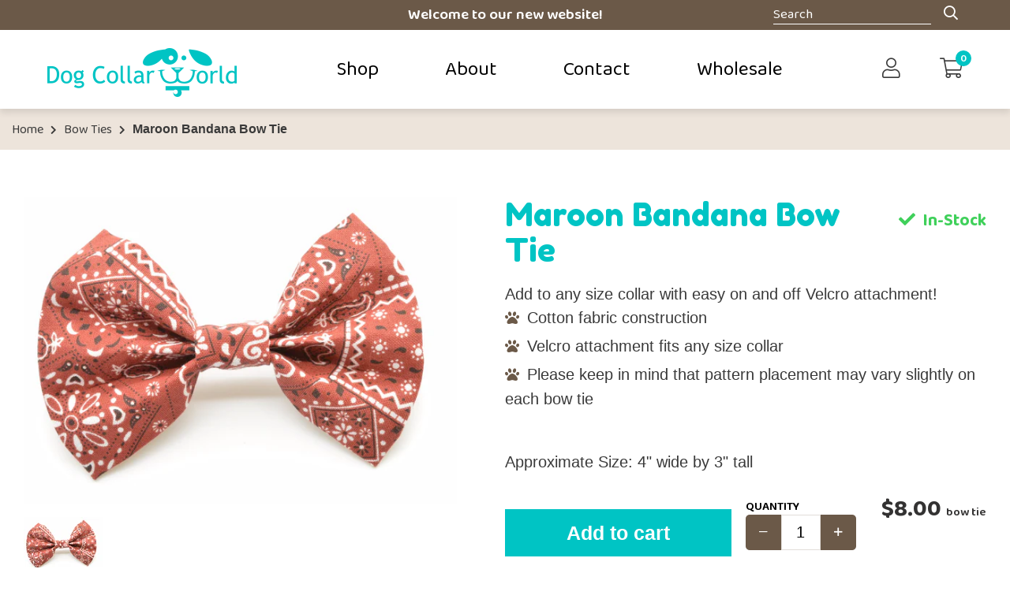

--- FILE ---
content_type: text/css
request_url: https://www.dogcollarworld.com/cdn/shop/t/6/assets/debut.css?v=174879731907956111611613687006
body_size: 20078
content:
/** Shopify CDN: Minification failed

Line 516:20 Unexpected "100%"
Line 517:20 Unexpected "50%"
Line 704:108 The "-" operator only works if there is whitespace on both sides
Line 1318:113 The "-" operator only works if there is whitespace on both sides
Line 1318:135 The "-" operator only works if there is whitespace on both sides
Line 1804:74 The "-" operator only works if there is whitespace on both sides

**/
.debut-theme-styles > .shopify-section,
.debut-theme-styles > .page-width { max-width:none !important; border-top:1px solid #eee; padding:50px 0; }
.debut-theme-styles .slick-slider{position:relative;display:block;box-sizing:border-box;-webkit-touch-callout:none;-webkit-user-select:none;-khtml-user-select:none;-moz-user-select:none;-ms-user-select:none;user-select:none;-ms-touch-action:pan-y;touch-action:pan-y;-webkit-tap-highlight-color:transparent;}
.debut-theme-styles .slick-list{position:relative;overflow:hidden;display:block;margin:0;padding:0;}
.debut-theme-styles .slick-list:focus{outline:none;}
.debut-theme-styles .slick-list.dragging{cursor:hand;}
.debut-theme-styles .slick-slider .slick-track{-webkit-transform:translate3d(0,0,0);-moz-transform:translate3d(0,0,0);-ms-transform:translate3d(0,0,0);-o-transform:translate3d(0,0,0);transform:translate3d(0,0,0);}
.debut-theme-styles .slick-slider .slick-list{-webkit-transform:translate3d(0,0,0);-moz-transform:translate3d(0,0,0);-ms-transform:translate3d(0,0,0);-o-transform:translate3d(0,0,0);transform:translate3d(0,0,0);}
.debut-theme-styles .slick-track{position:relative;left:0;top:0;display:block;}
.debut-theme-styles .slick-track:before{content:"";display:table;}
.debut-theme-styles .slick-track:after{content:"";display:table;clear:both;}
.debut-theme-styles .slick-loading .slick-track{visibility:hidden;}
.debut-theme-styles .slick-slide{float:left;height:100%;min-height:1px;display:none;}
.debut-theme-styles [dir="rtl"] .slick-slide{float:right;}
.debut-theme-styles .slick-slide img{display:block;}
.debut-theme-styles .slick-slide.slick-loading img{display:none;}
.debut-theme-styles .slick-slide.dragging img{pointer-events:none;}
.debut-theme-styles .slick-initialized .slick-slide{display:block;}
.debut-theme-styles .slick-loading .slick-slide{visibility:hidden;}
.debut-theme-styles .slick-vertical .slick-slide{display:block;height:auto;border:1px solid transparent;}
.debut-theme-styles .slick-arrow.slick-hidden{display:none;}
.debut-theme-styles .slick-loading .slick-list{background:#fff url(//cdn.shopify.com/s/files/1/0334/3715/5461/t/1/assets/ajax-loader.gif?v=4135686330247201572) center center no-repeat;}
.debut-theme-styles .slick-prev{position:absolute;display:block;height:20px;width:20px;line-height:0;font-size:0;cursor:pointer;background:transparent;color:transparent;top:50%;-webkit-transform:translate(0,-50%);-ms-transform:translate(0,-50%);transform:translate(0,-50%);border:none;left:-25px;padding:0;}
.debut-theme-styles .slick-next{position:absolute;display:block;height:20px;width:20px;line-height:0;font-size:0;cursor:pointer;background:transparent;color:transparent;top:50%;-webkit-transform:translate(0,-50%);-ms-transform:translate(0,-50%);transform:translate(0,-50%);border:none;right:-25px;padding:0;}
.debut-theme-styles .slick-prev:hover{background:transparent;color:transparent;}
.debut-theme-styles .slick-prev:focus{background:transparent;color:transparent;}
.debut-theme-styles .slick-next:hover{background:transparent;color:transparent;}
.debut-theme-styles .slick-next:focus{background:transparent;color:transparent;}
.debut-theme-styles .slick-prev:hover:before{opacity:1;}
.debut-theme-styles .slick-prev:focus:before{opacity:1;}
.debut-theme-styles .slick-next:hover:before{opacity:1;}
.debut-theme-styles .slick-next:focus:before{opacity:1;}
.debut-theme-styles .slick-prev.slick-disabled:before{opacity:0.25;}
.debut-theme-styles .slick-next.slick-disabled:before{opacity:0.25;}
.debut-theme-styles .slick-prev:before{font-family:"slick-icons, sans-serif";font-size:20px;line-height:1;color:#000;opacity:0.75;-webkit-font-smoothing:antialiased;-moz-osx-font-smoothing:grayscale;content:"\2190";}
.debut-theme-styles .slick-next:before{font-family:"slick-icons, sans-serif";font-size:20px;line-height:1;color:#000;opacity:0.75;-webkit-font-smoothing:antialiased;-moz-osx-font-smoothing:grayscale;content:"\2192";}
.debut-theme-styles [dir="rtl"] .slick-prev{left:auto;right:-25px;}
.debut-theme-styles [dir="rtl"] .slick-prev:before{content:"\2192";}
.debut-theme-styles [dir="rtl"] .slick-next{left:-25px;right:auto;}
.debut-theme-styles [dir="rtl"] .slick-next:before{content:"\2190";}
.debut-theme-styles .slick-dotted.slick-slider{margin-bottom:0;}
.debut-theme-styles .slick-dots{list-style:none;display:block;text-align:center;margin:0;padding:0;}
.debut-theme-styles .slick-dots li{position:relative;display:inline-block;height:20px;width:20px;cursor:pointer;margin:0 5px;padding:0;}
.debut-theme-styles .slick-dots li button{border:0;background:transparent;display:block;height:20px;width:20px;line-height:0;font-size:0;color:transparent;cursor:pointer;padding:5px;}
.debut-theme-styles .slick-dots li a{border:0;background:transparent;display:block;height:20px;width:20px;line-height:0;font-size:0;color:transparent;cursor:pointer;padding:5px;}
.debut-theme-styles .slick-dots li button:hover:before{opacity:1;}
.debut-theme-styles .slick-dots li button:focus:before{opacity:1;}
.debut-theme-styles .slick-dots li a:hover:before{opacity:1;}
.debut-theme-styles .slick-dots li a:focus:before{opacity:1;}
.debut-theme-styles .slick-dots li button:before{position:absolute;top:0;left:0;content:"\2022";width:20px;height:20px;font-family:"slick-icons, sans-serif";font-size:6px;line-height:20px;text-align:center;color:#fff;opacity:0.25;-webkit-font-smoothing:antialiased;-moz-osx-font-smoothing:grayscale;}
.debut-theme-styles .slick-dots li a:before{position:absolute;top:0;left:0;content:"\2022";width:20px;height:20px;font-family:"slick-icons, sans-serif";font-size:6px;line-height:20px;text-align:center;color:#fff;opacity:0.25;-webkit-font-smoothing:antialiased;-moz-osx-font-smoothing:grayscale;}
.debut-theme-styles .slick-dots li.slick-active button:before{color:#fff;opacity:0.75;}
.debut-theme-styles *{box-sizing:border-box;}
.debut-theme-styles ::before{box-sizing:border-box;}
.debut-theme-styles ::after{box-sizing:border-box;}
.debut-theme-styles body{-webkit-font-smoothing:antialiased;-webkit-text-size-adjust:100%;background-color:#fff;font-size:16px;font-family: 'Montserrat', sans-serif;font-style:normal;font-weight:400;color:#3d4246;line-height:1.5;margin:0;}
.debut-theme-styles article{display:block;}
.debut-theme-styles aside{display:block;}
.debut-theme-styles details{display:block;}
.debut-theme-styles figcaption{display:block;}
.debut-theme-styles figure{display:block;}
.debut-theme-styles footer{display:block;}
.debut-theme-styles header{display:block;}
.debut-theme-styles hgroup{display:block;}
.debut-theme-styles main{display:block;}
.debut-theme-styles menu{display:block;}
.debut-theme-styles nav{display:block;}
.debut-theme-styles section{display:block;}
.debut-theme-styles summary{display:block;}
.debut-theme-styles input{-webkit-font-smoothing:antialiased;-webkit-text-size-adjust:100%;font:inherit;touch-action:manipulation;font-size:16px;font-family: 'Montserrat', sans-serif;font-style:normal;font-weight:400;border:1px solid #949494;background-color:#fff;color:#000;max-width:100%;line-height:1.2;border-radius:2px;margin:0;padding:8px 15px;}
.debut-theme-styles textarea{-webkit-font-smoothing:antialiased;-webkit-text-size-adjust:100%;font:inherit;overflow:auto;-webkit-appearance:none;-moz-appearance:none;touch-action:manipulation;font-size:16px;font-family: 'Montserrat', sans-serif;font-style:normal;font-weight:400;border:1px solid #949494;background-color:#fff;color:#000;max-width:100%;line-height:1.2;border-radius:2px;min-height:100px;margin:0;padding:8px 15px;}
.debut-theme-styles button{-webkit-font-smoothing:antialiased;-webkit-text-size-adjust:100%;font:inherit;touch-action:manipulation;font-size:16px;font-family: 'Montserrat', sans-serif;font-style:normal;font-weight:400;color:#3d4246;line-height:1.5;cursor:pointer;margin:0;}
.debut-theme-styles select{-webkit-font-smoothing:antialiased;-webkit-text-size-adjust:100%;font:inherit;touch-action:manipulation;font-size:16px;font-family: 'Montserrat', sans-serif;font-style:normal;font-weight:400;border:1px solid #949494;background-color:#fff;color:#000;max-width:100%;border-radius:2px;-webkit-appearance:none;-moz-appearance:none;appearance:none;background-image:url(//cdn.shopify.com/s/files/1/0334/3715/5461/t/1/assets/ico-select.svg?2);background-repeat:no-repeat;background-position:right 10px center;line-height:1.2;text-indent:.01px;cursor:pointer;margin:0;padding:8px 28px 8px 15px;}
.debut-theme-styles .disclosure__toggle{-webkit-font-smoothing:antialiased;-webkit-text-size-adjust:100%;font:inherit;touch-action:manipulation;font-size:16px;font-family: 'Montserrat', sans-serif;font-style:normal;font-weight:400;border:1px solid #949494;background-color:#fff;color:#000;max-width:100%;border-radius:2px;-webkit-appearance:none;-moz-appearance:none;appearance:none;background-image:url(//cdn.shopify.com/s/files/1/0334/3715/5461/t/1/assets/ico-select.svg?2);background-repeat:no-repeat;background-position:right 10px center;line-height:1.2;text-indent:.01px;cursor:pointer;white-space:nowrap;margin:0;padding:8px 28px 8px 15px;}
.debut-theme-styles a{background-color:transparent;touch-action:manipulation;color:#3d4246;text-decoration:none;}
.debut-theme-styles b{font-weight:700;}
.debut-theme-styles strong{font-weight:700;}
.debut-theme-styles em{font-style:italic;}
.debut-theme-styles small{font-size:80%;}
.debut-theme-styles sub{font-size:75%;line-height:0;position:relative;vertical-align:baseline;bottom:-.25em;}
.debut-theme-styles sup{font-size:75%;line-height:0;position:relative;vertical-align:baseline;top:-.5em;}
.debut-theme-styles img{max-width:100%;border:0;}
.debut-theme-styles optgroup{color:inherit;font:inherit;font-weight:700;margin:0;}
.debut-theme-styles button[disabled]{cursor:default;}
.debut-theme-styles html input[disabled]{cursor:default;}
.debut-theme-styles button::-moz-focus-inner{border-style:none;padding:0;}
.debut-theme-styles [type="button"]::-moz-focus-inner{border-style:none;padding:0;}
.debut-theme-styles [type="reset"]::-moz-focus-inner{border-style:none;padding:0;}
.debut-theme-styles [type="submit"]::-moz-focus-inner{border-style:none;padding:0;}
.debut-theme-styles button:-moz-focusring{outline:1px dotted ButtonText;}
.debut-theme-styles [type="button"]:-moz-focusring{outline:1px dotted ButtonText;}
.debut-theme-styles [type="reset"]:-moz-focusring{outline:1px dotted ButtonText;}
.debut-theme-styles [type="submit"]:-moz-focusring{outline:1px dotted ButtonText;}
.debut-theme-styles input[type="search"]{-webkit-appearance:none;-moz-appearance:none;}
.debut-theme-styles input[type="number"]{-webkit-appearance:none;-moz-appearance:none;}
.debut-theme-styles input[type="email"]{-webkit-appearance:none;-moz-appearance:none;}
.debut-theme-styles input[type="password"]{-webkit-appearance:none;-moz-appearance:none;}
.debut-theme-styles table{width:100%;border-collapse:collapse;border-spacing:0;margin-bottom:27.5px;}
.debut-theme-styles td{text-align:left;border:1px solid #e8e9eb;padding:10px 14px;}
.debut-theme-styles th{font-family: 'Montserrat', sans-serif;font-style:normal;font-weight:700;text-align:left;border:1px solid #e8e9eb;padding:10px 14px;}
.debut-theme-styles [role="button"]{touch-action:manipulation;}
.debut-theme-styles label{touch-action:manipulation;display:block;margin-bottom:5px;}
.debut-theme-styles .grid{zoom:1;list-style:none;margin:0 0 0 -30px;padding:0;}
.debut-theme-styles .grid::after{content:'';display:table;clear:both;}
.debut-theme-styles .grid__item{float:left;padding-left:30px;width:100%;}
.debut-theme-styles .grid__item[class*="--push"]{position:relative;}
.debut-theme-styles .grid--rev{direction:rtl;text-align:left;}
.debut-theme-styles .grid--rev>.grid__item{direction:ltr;text-align:left;float:right;}
.debut-theme-styles .one-whole{width:100%;}
.debut-theme-styles .one-half{width:50%;}
.debut-theme-styles .one-third{width:33.33333%;}
.debut-theme-styles .two-thirds{width:66.66667%;}
.debut-theme-styles .one-quarter{width:25%;}
.debut-theme-styles .two-quarters{width:50%;}
.debut-theme-styles .three-quarters{width:75%;}
.debut-theme-styles .one-fifth{width:20%;}
.debut-theme-styles .two-fifths{width:40%;}
.debut-theme-styles .three-fifths{width:60%;}
.debut-theme-styles .four-fifths{width:80%;}
.debut-theme-styles .one-sixth{width:16.66667%;}
.debut-theme-styles .two-sixths{width:33.33333%;}
.debut-theme-styles .three-sixths{width:50%;}
.debut-theme-styles .four-sixths{width:66.66667%;}
.debut-theme-styles .five-sixths{width:83.33333%;}
.debut-theme-styles .one-eighth{width:12.5%;}
.debut-theme-styles .two-eighths{width:25%;}
.debut-theme-styles .three-eighths{width:37.5%;}
.debut-theme-styles .four-eighths{width:50%;}
.debut-theme-styles .five-eighths{width:62.5%;}
.debut-theme-styles .six-eighths{width:75%;}
.debut-theme-styles .seven-eighths{width:87.5%;}
.debut-theme-styles .one-tenth{width:10%;}
.debut-theme-styles .two-tenths{width:20%;}
.debut-theme-styles .three-tenths{width:30%;}
.debut-theme-styles .four-tenths{width:40%;}
.debut-theme-styles .five-tenths{width:50%;}
.debut-theme-styles .six-tenths{width:60%;}
.debut-theme-styles .seven-tenths{width:70%;}
.debut-theme-styles .eight-tenths{width:80%;}
.debut-theme-styles .nine-tenths{width:90%;}
.debut-theme-styles .one-twelfth{width:8.33333%;}
.debut-theme-styles .two-twelfths{width:16.66667%;}
.debut-theme-styles .three-twelfths{width:25%;}
.debut-theme-styles .four-twelfths{width:33.33333%;}
.debut-theme-styles .five-twelfths{width:41.66667%;}
.debut-theme-styles .six-twelfths{width:50%;}
.debut-theme-styles .seven-twelfths{width:58.33333%;}
.debut-theme-styles .eight-twelfths{width:66.66667%;}
.debut-theme-styles .nine-twelfths{width:75%;}
.debut-theme-styles .ten-twelfths{width:83.33333%;}
.debut-theme-styles .eleven-twelfths{width:91.66667%;}
.debut-theme-styles .show{display:block!important;}
.debut-theme-styles .hide{display:none!important;}
.debut-theme-styles .text-left{text-align:left!important;}
.debut-theme-styles .text-right{text-align:right!important;}
.debut-theme-styles .text-center{text-align:center!important;}
.debut-theme-styles .clearfix{zoom:1;}
.debut-theme-styles .clearfix::after{content:'';display:table;clear:both;}
.debut-theme-styles .visually-hidden{position:absolute!important;overflow:hidden;clip:rect(0000);height:1px;width:1px;border:0;margin:-1px;padding:0;}
.debut-theme-styles .icon__fallback-text{position:absolute!important;overflow:hidden;clip:rect(0000);height:1px;width:1px;border:0;margin:-1px;padding:0;}
.debut-theme-styles .visibility-hidden{visibility:hidden;}
.debut-theme-styles .visually-hidden--inline{height:1em;margin:0;}
.debut-theme-styles .visually-hidden--static{position:static!important;}
.debut-theme-styles .js-focus-hidden:focus{outline:none;}
.debut-theme-styles .no-js:not(html){display:none;}
.debut-theme-styles .no-js .no-js:not(html){display:block;}
.debut-theme-styles .no-js .js{display:none;}
.debut-theme-styles .skip-link:focus{clip:auto;width:auto;height:auto;color:#3d4246;background-color:#fff;opacity:1;z-index:10000;transition:none;margin:0;padding:10px;}
.debut-theme-styles .box{background:no-repeat;background-color:#f7f7f7;background-size:contain;}
.debut-theme-styles .ratio-container{position:relative;}
.debut-theme-styles .ratio-container:after{display:block;height:0;width:100%;padding-bottom:50%;content:"";}
.debut-theme-styles .ratio-container>*{position:absolute;top:0;left:0;width:100%;height:100%;}
.debut-theme-styles html{background-color:#fff;}
.debut-theme-styles .page-width{zoom:1;max-width:1200px;padding-left:55px;padding-right:55px;margin:0 auto;}
.debut-theme-styles .page-width::after{content:'';display:table;clear:both;}
.debut-theme-styles .main-content{display:block;padding-top:35px;}
.debut-theme-styles .section-header{margin-bottom:35px;}
.debut-theme-styles blockquote{font-size:1.125em;font-style:normal;text-align:center;margin:0;padding:0 30px;}
.debut-theme-styles .rte blockquote{margin-bottom:27.5px;border-color:#e8e9eb;border-style:solid;border-width:1px 0;padding:30px 0;}
.debut-theme-styles blockquote p+cite{margin-top:27.5px;}
.debut-theme-styles blockquote cite{display:block;font-size:.85em;font-weight:400;}
.debut-theme-styles blockquote cite::before{content:'\2014 \0020';}
.debut-theme-styles code{font-family:Consolas, monospace;font-size:1em;}
.debut-theme-styles pre{font-family:Consolas, monospace;font-size:1em;overflow:auto;}
.debut-theme-styles h1{font-family: 'Montserrat', sans-serif;font-style:normal;font-weight:600;line-height:1.2;overflow-wrap:break-word;word-wrap:break-word;font-size:2.1875em;text-transform:none;letter-spacing:0;margin:0 0 17.5px;}
.debut-theme-styles .h1{font-family: 'Montserrat', sans-serif;font-style:normal;font-weight:600;line-height:1.2;overflow-wrap:break-word;word-wrap:break-word;font-size:2.1875em;text-transform:none;letter-spacing:0;margin:0 0 17.5px;}
.debut-theme-styles h2{font-family: 'Montserrat', sans-serif;font-style:normal;font-weight:600;line-height:1.2;overflow-wrap:break-word;word-wrap:break-word;font-size:1.25em;text-transform:uppercase;letter-spacing:.1em;margin:0 0 17.5px;}
.debut-theme-styles .h2{font-family: 'Montserrat', sans-serif;font-style:normal;font-weight:600;line-height:1.2;overflow-wrap:break-word;word-wrap:break-word;font-size:1.25em;text-transform:uppercase;letter-spacing:.1em;margin:0 0 17.5px;}
.debut-theme-styles h3{font-family: 'Montserrat', sans-serif;font-style:normal;font-weight:600;line-height:1.2;overflow-wrap:break-word;word-wrap:break-word;font-size:1.625em;text-transform:none;letter-spacing:0;margin:0 0 17.5px;}
.debut-theme-styles .h3{font-family: 'Montserrat', sans-serif;font-style:normal;font-weight:600;line-height:1.2;overflow-wrap:break-word;word-wrap:break-word;font-size:1.625em;text-transform:none;letter-spacing:0;margin:0 0 17.5px;}
.debut-theme-styles h4{font-family: 'Montserrat', sans-serif;font-style:normal;font-weight:600;line-height:1.2;overflow-wrap:break-word;word-wrap:break-word;font-size:1.0625em;margin:0 0 17.5px;}
.debut-theme-styles .h4{font-family: 'Montserrat', sans-serif;font-style:normal;font-weight:600;line-height:1.2;overflow-wrap:break-word;word-wrap:break-word;font-size:1.0625em;margin:0 0 17.5px;}
.debut-theme-styles h5{font-family: 'Montserrat', sans-serif;font-style:normal;font-weight:600;line-height:1.2;overflow-wrap:break-word;word-wrap:break-word;font-size:.9375em;margin:0 0 17.5px;}
.debut-theme-styles .h5{font-family: 'Montserrat', sans-serif;font-style:normal;font-weight:600;line-height:1.2;overflow-wrap:break-word;word-wrap:break-word;font-size:.9375em;margin:0 0 17.5px;}
.debut-theme-styles h6{font-family: 'Montserrat', sans-serif;font-style:normal;font-weight:600;line-height:1.2;overflow-wrap:break-word;word-wrap:break-word;font-size:.875em;margin:0 0 17.5px;}
.debut-theme-styles .h6{font-family: 'Montserrat', sans-serif;font-style:normal;font-weight:600;line-height:1.2;overflow-wrap:break-word;word-wrap:break-word;font-size:.875em;margin:0 0 17.5px;}
.debut-theme-styles h1 a{color:inherit;text-decoration:none;font-weight:inherit;}
.debut-theme-styles .h1 a{color:inherit;text-decoration:none;font-weight:inherit;}
.debut-theme-styles h2 a{color:inherit;text-decoration:none;font-weight:inherit;}
.debut-theme-styles .h2 a{color:inherit;text-decoration:none;font-weight:inherit;}
.debut-theme-styles h3 a{color:inherit;text-decoration:none;font-weight:inherit;}
.debut-theme-styles .h3 a{color:inherit;text-decoration:none;font-weight:inherit;}
.debut-theme-styles h4 a{color:inherit;text-decoration:none;font-weight:inherit;}
.debut-theme-styles .h4 a{color:inherit;text-decoration:none;font-weight:inherit;}
.debut-theme-styles h5 a{color:inherit;text-decoration:none;font-weight:inherit;}
.debut-theme-styles .h5 a{color:inherit;text-decoration:none;font-weight:inherit;}
.debut-theme-styles h6 a{color:inherit;text-decoration:none;font-weight:inherit;}
.debut-theme-styles .h6 a{color:inherit;text-decoration:none;font-weight:inherit;}
.debut-theme-styles .rte{color:#69727b;margin-bottom:35px;}
.debut-theme-styles .rte:last-child{margin-bottom:0;}
.debut-theme-styles .rte h1{margin-top:55px;margin-bottom:27.5px;}
.debut-theme-styles .rte .h1{margin-top:55px;margin-bottom:27.5px;}
.debut-theme-styles .rte h2{margin-top:55px;margin-bottom:27.5px;}
.debut-theme-styles .rte .h2{margin-top:55px;margin-bottom:27.5px;}
.debut-theme-styles .rte h3{margin-top:55px;margin-bottom:27.5px;}
.debut-theme-styles .rte .h3{margin-top:55px;margin-bottom:27.5px;}
.debut-theme-styles .rte h4{margin-top:55px;margin-bottom:27.5px;}
.debut-theme-styles .rte .h4{margin-top:55px;margin-bottom:27.5px;}
.debut-theme-styles .rte h5{margin-top:55px;margin-bottom:27.5px;}
.debut-theme-styles .rte .h5{margin-top:55px;margin-bottom:27.5px;}
.debut-theme-styles .rte h6{margin-top:55px;margin-bottom:27.5px;}
.debut-theme-styles .rte .h6{margin-top:55px;margin-bottom:27.5px;}
.debut-theme-styles .rte h1:first-child{margin-top:0;}
.debut-theme-styles .rte .h1:first-child{margin-top:0;}
.debut-theme-styles .rte h2:first-child{margin-top:0;}
.debut-theme-styles .rte .h2:first-child{margin-top:0;}
.debut-theme-styles .rte h3:first-child{margin-top:0;}
.debut-theme-styles .rte .h3:first-child{margin-top:0;}
.debut-theme-styles .rte h4:first-child{margin-top:0;}
.debut-theme-styles .rte .h4:first-child{margin-top:0;}
.debut-theme-styles .rte h5:first-child{margin-top:0;}
.debut-theme-styles .rte .h5:first-child{margin-top:0;}
.debut-theme-styles .rte h6:first-child{margin-top:0;}
.debut-theme-styles .rte .h6:first-child{margin-top:0;}
.debut-theme-styles .rte li{margin-bottom:4px;list-style:inherit;}
.debut-theme-styles .rte li:last-child{margin-bottom:0;}
.debut-theme-styles .rte-setting{margin-bottom:19.44444px;}
.debut-theme-styles .rte-setting:last-child{margin-bottom:0;}
.debut-theme-styles p{color:#69727b;margin:0 0 19.44444px;}
.debut-theme-styles p:last-child{margin-bottom:0;}
.debut-theme-styles li{list-style:none;}
.debut-theme-styles .fine-print{font-size:.875em;font-style:italic;}
.debut-theme-styles .txt--minor{font-size:80%;}
.debut-theme-styles .txt--emphasis{font-style:italic;}
.debut-theme-styles .address{margin-bottom:55px;}
.debut-theme-styles .mega-title{color:#fff;margin-bottom:8px;}
.debut-theme-styles .mega-subtitle{color:#fff;}
.debut-theme-styles .hero .mega-title{text-shadow:0 0 4px rgba(0,0,0,0.4);}
.debut-theme-styles .hero .mega-subtitle{text-shadow:0 0 4px rgba(0,0,0,0.4);}
.debut-theme-styles .mega-title--large{font-size:2.125em;}
.debut-theme-styles .mega-subtitle p{color:#fff;}
.debut-theme-styles .mega-subtitle a{color:#fff;border-bottom:1px solid currentColor;}
.debut-theme-styles .mega-subtitle a:hover{color:#e6e6e6;}
.debut-theme-styles .mega-subtitle a:focus{color:#e6e6e6;}
.debut-theme-styles .mega-subtitle--large{font-size:1.125em;font-weight:600;}
.debut-theme-styles .is-transitioning{display:block!important;visibility:visible!important;}
.debut-theme-styles .icon{display:inline-block;width:20px;height:20px;vertical-align:middle;fill:currentColor;}
.debut-theme-styles .no-svg .icon{display:none;}
.debut-theme-styles svg.icon:not(.icon--full-color) circle{fill:inherit;stroke:inherit;}
.debut-theme-styles svg.icon:not(.icon--full-color) ellipse{fill:inherit;stroke:inherit;}
.debut-theme-styles svg.icon:not(.icon--full-color) g{fill:inherit;stroke:inherit;}
.debut-theme-styles svg.icon:not(.icon--full-color) line{fill:inherit;stroke:inherit;}
.debut-theme-styles svg.icon:not(.icon--full-color) path{fill:inherit;stroke:inherit;}
.debut-theme-styles svg.icon:not(.icon--full-color) polygon{fill:inherit;stroke:inherit;}
.debut-theme-styles svg.icon:not(.icon--full-color) polyline{fill:inherit;stroke:inherit;}
.debut-theme-styles svg.icon:not(.icon--full-color) rect{fill:inherit;stroke:inherit;}
.debut-theme-styles symbol.icon:not(.icon--full-color) circle{fill:inherit;stroke:inherit;}
.debut-theme-styles symbol.icon:not(.icon--full-color) ellipse{fill:inherit;stroke:inherit;}
.debut-theme-styles symbol.icon:not(.icon--full-color) g{fill:inherit;stroke:inherit;}
.debut-theme-styles symbol.icon:not(.icon--full-color) line{fill:inherit;stroke:inherit;}
.debut-theme-styles symbol.icon:not(.icon--full-color) path{fill:inherit;stroke:inherit;}
.debut-theme-styles symbol.icon:not(.icon--full-color) polygon{fill:inherit;stroke:inherit;}
.debut-theme-styles symbol.icon:not(.icon--full-color) polyline{fill:inherit;stroke:inherit;}
.debut-theme-styles symbol.icon:not(.icon--full-color) rect{fill:inherit;stroke:inherit;}
.debut-theme-styles svg.icon:not(.icon--full-color) .icon-error__symbol{fill:#fff;}
.debut-theme-styles symbol.icon:not(.icon--full-color) .icon-error__symbol{fill:#fff;}
.debut-theme-styles .no-svg .icon__fallback-text{position:static!important;overflow:inherit;clip:none;height:auto;width:auto;margin:0;}
.debut-theme-styles .payment-icons{-moz-user-select:none;-ms-user-select:none;-webkit-user-select:none;user-select:none;cursor:default;}
.debut-theme-styles .payment-icons .icon{width:38px;height:24px;fill:inherit;}
.debut-theme-styles .social-icons .icon{width:23px;height:23px;}
.debut-theme-styles .social-icons .icon.icon--wide{width:40px;}
.debut-theme-styles .icon-spinner{-moz-animation:spin 500ms infinite linear;-o-animation:spin 500ms infinite linear;-webkit-animation:spin 500ms infinite linear;animation:spin 500ms infinite linear;}
.debut-theme-styles .icon-error{fill:#d20000;width:.875em;height:.875em;margin-top:.1em;flex-shrink:0;}
.debut-theme-styles ul{margin:0;padding:0;}
.debut-theme-styles ol{list-style:decimal;margin:0;padding:0;}
.debut-theme-styles .list--inline{margin:0;padding:0;}
.debut-theme-styles .list--inline>li{display:inline-block;margin-bottom:0;vertical-align:middle;}
.debut-theme-styles .rte img{height:auto;}
.debut-theme-styles .rte table{table-layout:fixed;}
.debut-theme-styles .rte ul{list-style:disc outside;margin:0 0 17.5px 35px;}
.debut-theme-styles .rte ol{margin:0 0 17.5px 35px;}
.debut-theme-styles .rte ul.list--inline{margin-left:0;}
.debut-theme-styles .rte ol.list--inline{margin-left:0;}
.debut-theme-styles .rte ul ul{list-style:circle outside;}
.debut-theme-styles .rte ul ul ul{list-style:square outside;}
.debut-theme-styles .rte a:not(.btn){border-bottom:1px solid currentColor;padding-bottom:1px;}
.debut-theme-styles .text-center.rte ul{margin-left:0;list-style-position:inside;}
.debut-theme-styles .text-center.rte ol{margin-left:0;list-style-position:inside;}
.debut-theme-styles .text-center .rte ul{margin-left:0;list-style-position:inside;}
.debut-theme-styles .text-center .rte ol{margin-left:0;list-style-position:inside;}
.debut-theme-styles .scrollable-wrapper{max-width:100%;overflow:auto;-webkit-overflow-scrolling:touch;}
.debut-theme-styles a:not([disabled]):hover{color:#25282b;}
.debut-theme-styles a:focus{color:#25282b;}
.debut-theme-styles a.classic-link{text-decoration:underline;}
.debut-theme-styles a[href^="tel"]{color:inherit;}
.debut-theme-styles .btn{-moz-user-select:none;-ms-user-select:none;-webkit-user-select:none;user-select:none;-webkit-appearance:none;-moz-appearance:none;appearance:none;display:inline-block;width:auto;text-decoration:none;text-align:center;vertical-align:middle;cursor:pointer;border:1px solid transparent;border-radius:2px;background-color:#000000;color:#fff;font-family: 'Montserrat', sans-serif;font-style:normal;font-weight:600;text-transform:uppercase;letter-spacing:.08em;white-space:normal;font-size:14px;padding:8px 15px;}
.debut-theme-styles .shopify-payment-button .shopify-payment-button__button--unbranded{-moz-user-select:none;-ms-user-select:none;-webkit-user-select:none;user-select:none;-webkit-appearance:none;-moz-appearance:none;appearance:none;text-decoration:none;text-align:center;vertical-align:middle;cursor:pointer;border:1px solid transparent;border-radius:2px;background-color:#000000;color:#fff;font-family: 'Montserrat', sans-serif;font-style:normal;font-weight:600;text-transform:uppercase;letter-spacing:.08em;font-size:14px;display:block;width:100%;line-height:1.4;white-space:normal;margin-top:0;margin-bottom:10px;min-height:44px;padding:8px 5px;}
.debut-theme-styles .btn:not([disabled]):hover{color:#fff;background-color:#436076;}
.debut-theme-styles .shopify-payment-button .shopify-payment-button__button--unbranded:not([disabled]):hover{color:#fff;background-color:#436076;}
.debut-theme-styles .btn:focus{color:#fff;background-color:#436076;}
.debut-theme-styles .shopify-payment-button .shopify-payment-button__button--unbranded:focus{color:#fff;background-color:#436076;}
.debut-theme-styles .btn .icon-arrow-right{height:9px;}
.debut-theme-styles .shopify-payment-button .shopify-payment-button__button--unbranded .icon-arrow-right{height:9px;}
.debut-theme-styles .btn .icon-arrow-left{height:9px;}
.debut-theme-styles .shopify-payment-button .shopify-payment-button__button--unbranded .icon-arrow-left{height:9px;}
.debut-theme-styles .btn[disabled]{cursor:default;opacity:0.5;}
.debut-theme-styles .shopify-payment-button [disabled].shopify-payment-button__button--unbranded{cursor:default;opacity:0.5;}
.debut-theme-styles .btn[aria-disabled]{cursor:default;opacity:0.5;}
.debut-theme-styles .shopify-payment-button [aria-disabled].shopify-payment-button__button--unbranded{cursor:default;opacity:0.5;}
.debut-theme-styles .btn--secondary{background-color:transparent;color:#000000;border-color:#000000;}
.debut-theme-styles .btn--secondary:not([disabled]):hover{background-color:transparent;color:#436076;border-color:#436076;}
.debut-theme-styles .btn--secondary:focus{background-color:transparent;color:#436076;border-color:#436076;}
.debut-theme-styles .btn--secondary-accent{background-color:#fff;color:#000000;border-color:#000000;}
.debut-theme-styles .btn--secondary-accent:not([disabled]):hover{background-color:#fff;color:#436076;border-color:#436076;}
.debut-theme-styles .btn--secondary-accent:focus{background-color:#fff;color:#436076;border-color:#436076;}
.debut-theme-styles .btn--small{font-size:.75em;line-height:1;padding:8px 10px;}
.debut-theme-styles .btn--tertiary{background-color:transparent;color:#3d4246;border-color:#3d4246;}
.debut-theme-styles .btn--tertiary:not([disabled]):hover{background-color:transparent;color:#25282b;border-color:#25282b;}
.debut-theme-styles .btn--tertiary:focus{background-color:transparent;color:#25282b;border-color:#25282b;}
.debut-theme-styles .btn--link{background-color:transparent;border:0;color:#3d4246;text-align:left;margin:0;}
.debut-theme-styles .btn--link:not([disabled]):hover{color:#25282b;background-color:transparent;}
.debut-theme-styles .btn--link:focus{color:#25282b;background-color:transparent;}
.debut-theme-styles .btn--link .icon{vertical-align:middle;}
.debut-theme-styles .btn--narrow{padding-left:15px;padding-right:15px;}
.debut-theme-styles .btn--has-icon-after .icon{margin-left:10px;}
.debut-theme-styles .btn--has-icon-before .icon{margin-right:10px;}
.debut-theme-styles .text-link{display:inline;border:0 none;background:none;margin:0;padding:0;}
.debut-theme-styles .text-link--accent{color:#000000;border-bottom:1px solid currentColor;padding-bottom:1px;}
.debut-theme-styles .text-link--accent:not([disabled]):hover{color:#436076;}
.debut-theme-styles .text-link--accent:focus{color:#436076;}
.debut-theme-styles .return-link-wrapper{margin-top:82.5px;margin-bottom:0;}
.debut-theme-styles .full-width-link{position:absolute;top:0;right:0;bottom:0;left:0;z-index:2;}
.debut-theme-styles table a{border-bottom:1px solid currentColor;}
.debut-theme-styles tbody th{font-weight:400;}
.debut-theme-styles tfoot th{font-weight:400;}
.debut-theme-styles svg:not(:root){overflow:hidden;}
.debut-theme-styles .video-wrapper{position:relative;overflow:hidden;max-width:100%;padding-bottom:56.25%;height:auto;}
.debut-theme-styles .video-wrapper iframe{position:absolute;top:0;left:0;width:100%;height:100%;}
.debut-theme-styles form{margin:0;}
.debut-theme-styles fieldset{border:1px solid #949494;margin:0 0 55px;padding:27.5px;}
.debut-theme-styles legend{border:0;padding:0;}
.debut-theme-styles input[type="submit"]{cursor:pointer;}
.debut-theme-styles [type="radio"]+label{display:inline-block;margin-bottom:0;}
.debut-theme-styles [type="checkbox"]+label{display:inline-block;margin-bottom:0;}
.debut-theme-styles label[for]{cursor:pointer;}
.debut-theme-styles input:focus{border-color:#7b7b7b;}
.debut-theme-styles textarea:focus{border-color:#7b7b7b;}
.debut-theme-styles select:focus{border-color:#7b7b7b;}
.debut-theme-styles .disclosure__toggle:focus{border-color:#7b7b7b;}
.debut-theme-styles input[disabled]{cursor:default;background-color:#f4f4f4;border-color:#f4f4f4;}
.debut-theme-styles textarea[disabled]{cursor:default;background-color:#f4f4f4;border-color:#f4f4f4;}
.debut-theme-styles select[disabled]{cursor:default;background-color:#f4f4f4;border-color:#f4f4f4;}
.debut-theme-styles [disabled].disclosure__toggle{cursor:default;background-color:#f4f4f4;border-color:#f4f4f4;}
.debut-theme-styles input.input--error::-webkit-input-placeholder{color:#d20000;opacity:0.5;}
.debut-theme-styles textarea.input--error::-webkit-input-placeholder{color:#d20000;opacity:0.5;}
.debut-theme-styles select.input--error::-webkit-input-placeholder{color:#d20000;opacity:0.5;}
.debut-theme-styles .input--error.disclosure__toggle::-webkit-input-placeholder{color:#d20000;opacity:0.5;}
.debut-theme-styles input.input--error::-moz-placeholder{color:#d20000;opacity:0.5;}
.debut-theme-styles textarea.input--error::-moz-placeholder{color:#d20000;opacity:0.5;}
.debut-theme-styles select.input--error::-moz-placeholder{color:#d20000;opacity:0.5;}
.debut-theme-styles .input--error.disclosure__toggle::-moz-placeholder{color:#d20000;opacity:0.5;}
.debut-theme-styles input.input--error:-ms-input-placeholder{color:#d20000;opacity:0.5;}
.debut-theme-styles textarea.input--error:-ms-input-placeholder{color:#d20000;opacity:0.5;}
.debut-theme-styles select.input--error:-ms-input-placeholder{color:#d20000;opacity:0.5;}
.debut-theme-styles .input--error.disclosure__toggle:-ms-input-placeholder{color:#d20000;opacity:0.5;}
.debut-theme-styles input.input--error::-ms-input-placeholder{color:#d20000;opacity:1;}
.debut-theme-styles textarea.input--error::-ms-input-placeholder{color:#d20000;opacity:1;}
.debut-theme-styles select.input--error::-ms-input-placeholder{color:#d20000;opacity:1;}
.debut-theme-styles .input--error.disclosure__toggle::-ms-input-placeholder{color:#d20000;opacity:1;}
.debut-theme-styles input.hidden-placeholder::-webkit-input-placeholder{color:transparent;}
.debut-theme-styles textarea.hidden-placeholder::-webkit-input-placeholder{color:transparent;}
.debut-theme-styles select.hidden-placeholder::-webkit-input-placeholder{color:transparent;}
.debut-theme-styles .hidden-placeholder.disclosure__toggle::-webkit-input-placeholder{color:transparent;}
.debut-theme-styles input.hidden-placeholder::-moz-placeholder{color:transparent;}
.debut-theme-styles textarea.hidden-placeholder::-moz-placeholder{color:transparent;}
.debut-theme-styles select.hidden-placeholder::-moz-placeholder{color:transparent;}
.debut-theme-styles .hidden-placeholder.disclosure__toggle::-moz-placeholder{color:transparent;}
.debut-theme-styles input.hidden-placeholder:-ms-input-placeholder{color:transparent;}
.debut-theme-styles textarea.hidden-placeholder:-ms-input-placeholder{color:transparent;}
.debut-theme-styles select.hidden-placeholder:-ms-input-placeholder{color:transparent;}
.debut-theme-styles .hidden-placeholder.disclosure__toggle:-ms-input-placeholder{color:transparent;}
.debut-theme-styles input.hidden-placeholder::-ms-input-placeholder{opacity:1;}
.debut-theme-styles textarea.hidden-placeholder::-ms-input-placeholder{opacity:1;}
.debut-theme-styles select.hidden-placeholder::-ms-input-placeholder{opacity:1;}
.debut-theme-styles .hidden-placeholder.disclosure__toggle::-ms-input-placeholder{opacity:1;}
.debut-theme-styles .product-form input{min-height:44px;}
.debut-theme-styles .product-form textarea{min-height:44px;}
.debut-theme-styles .product-form select{min-height:44px;}
.debut-theme-styles .product-form .disclosure__toggle{min-height:44px;}
.debut-theme-styles input.input--error{background-color:#fff8f8;color:#d20000;margin-bottom:11.66667px;border-color:#d20000;}
.debut-theme-styles select.input--error{background-color:#fff8f8;color:#d20000;margin-bottom:11.66667px;border-color:#d20000;}
.debut-theme-styles .input--error.disclosure__toggle{background-color:#fff8f8;color:#d20000;margin-bottom:11.66667px;border-color:#d20000;}
.debut-theme-styles textarea.input--error{background-color:#fff8f8;color:#d20000;margin-bottom:11.66667px;border-color:#d20000;}
.debut-theme-styles .input-error-message{display:flex;line-height:1.3;color:#69727b;font-size:.875em;margin-bottom:11.66667px;}
.debut-theme-styles .input-error-message .icon{width:1em;height:1em;margin-right:.625em;}
.debut-theme-styles .select-group{position:relative;z-index:2;}
.debut-theme-styles .select-group select{background-image:none;background-color:transparent;}
.debut-theme-styles .select-group .disclosure__toggle{background-image:none;background-color:transparent;}
.debut-theme-styles .select-group .icon{height:calc(8em/16);position:absolute;right:0;top:50%;transform:translateY(-50%);width:calc(8em/16);z-index:-1;}
.debut-theme-styles .select-label{font-size:.75em;text-transform:uppercase;}
.debut-theme-styles option{color:#3d4246;background-color:#fff;}
.debut-theme-styles select::-ms-expand{display:none;}
.debut-theme-styles .disclosure__toggle::-ms-expand{display:none;}
.debut-theme-styles .label--hidden{position:absolute;height:0;width:0;margin-bottom:0;overflow:hidden;clip:rect(1px,1px,1px,1px);}
.debut-theme-styles ::-webkit-input-placeholder{color:#000;opacity:0.6;}
.debut-theme-styles ::-moz-placeholder{color:#000;opacity:0.6;}
.debut-theme-styles :-ms-input-placeholder{color:#000;opacity:0.6;}
.debut-theme-styles ::-ms-input-placeholder{color:#000;opacity:1;}
.debut-theme-styles .label--error{color:#d20000;}
.debut-theme-styles .form-vertical input{display:block;width:100%;margin-bottom:19.44444px;}
.debut-theme-styles .form-vertical select{display:block;width:100%;margin-bottom:19.44444px;}
.debut-theme-styles .form-vertical .disclosure__toggle{display:block;width:100%;margin-bottom:19.44444px;}
.debut-theme-styles .form-vertical textarea{display:block;width:100%;margin-bottom:19.44444px;}
.debut-theme-styles .form-vertical input.input--error{margin-bottom:11.66667px;}
.debut-theme-styles .form-vertical select.input--error{margin-bottom:11.66667px;}
.debut-theme-styles .form-vertical .input--error.disclosure__toggle{margin-bottom:11.66667px;}
.debut-theme-styles .form-vertical textarea.input--error{margin-bottom:11.66667px;}
.debut-theme-styles .form-vertical [type="radio"]{display:inline-block;width:auto;margin-right:5px;}
.debut-theme-styles .form-vertical [type="checkbox"]{display:inline-block;width:auto;margin-right:5px;}
.debut-theme-styles .form-vertical [type="submit"]{display:inline-block;width:auto;}
.debut-theme-styles .form-vertical .btn{display:inline-block;width:auto;}
.debut-theme-styles .form-vertical .shopify-payment-button .shopify-payment-button__button--unbranded{display:inline-block;width:auto;}
.debut-theme-styles .shopify-payment-button .form-vertical .shopify-payment-button__button--unbranded{display:inline-block;width:auto;}
.debut-theme-styles .form-single-field{max-width:35rem;margin:0 auto 55px;}
.debut-theme-styles .form-single-field .input--error{margin-bottom:0;}
.debut-theme-styles .note{border:1px solid #949494;margin:0 0 27.5px;padding:8px;}
.debut-theme-styles .form-message{margin:0 0 27.5px;padding:8px;}
.debut-theme-styles .form-message--success{border:1px solid #1f873d;background-color:#f8fff9;color:#1f873d;display:block;width:100%;}
.debut-theme-styles .form-message--error{color:#651818;border:1px solid #d20000;background-color:#fff8f8;text-align:left;width:100%;padding:1rem 1.3rem;}
.debut-theme-styles .form-message--error li{list-style-type:disc;list-style-position:inside;}
.debut-theme-styles .form-message--error .form-message__title{font-size:1.2em;}
.debut-theme-styles .form-message--error .form-message__link{display:inline-block;text-decoration:underline;text-decoration-skip-ink:auto;color:#651818;}
.debut-theme-styles .form-message--error a{display:inline-block;text-decoration:underline;text-decoration-skip-ink:auto;color:#651818;}
.debut-theme-styles .form-message--error .form-message__link:hover{text-decoration:none;color:#651818;}
.debut-theme-styles .form-message--error .form-message__link:focus{text-decoration:none;color:#651818;}
.debut-theme-styles .form-message--error a:hover{text-decoration:none;color:#651818;}
.debut-theme-styles .form-message--error a:focus{text-decoration:none;color:#651818;}
.debut-theme-styles .input-group{display:flex;width:100%;-webkit-flex-wrap:wrap;-moz-flex-wrap:wrap;-ms-flex-wrap:wrap;flex-wrap:wrap;-webkit-justify-content:center;-ms-justify-content:center;justify-content:center;}
.debut-theme-styles .form-vertical .input-group{margin-bottom:55px;}
.debut-theme-styles .input-group--nowrap{flex-wrap:nowrap;}
.debut-theme-styles .input-group--error{margin-bottom:11.66667px;}
.debut-theme-styles .input-group__field{min-height:42px;-ms-flex-preferred-size:15rem;-webkit-flex-basis:15rem;-moz-flex-basis:15rem;flex-basis:15rem;flex-grow:9999;margin-bottom:1rem;border-radius:2px 0 0 2px;text-align:left;}
.debut-theme-styles .input-group__field input{min-height:42px;width:100%;}
.debut-theme-styles .input-group__btn .btn{min-height:42px;width:100%;border-radius:0 2px 2px 0;}
.debut-theme-styles .input-group__btn .shopify-payment-button .shopify-payment-button__button--unbranded{min-height:42px;width:100%;border-radius:0 2px 2px 0;}
.debut-theme-styles .shopify-payment-button .input-group__btn .shopify-payment-button__button--unbranded{min-height:42px;width:100%;border-radius:0 2px 2px 0;}
.debut-theme-styles .form-vertical .input-group__field{margin:0;}
.debut-theme-styles .input-group__field--connected{margin-bottom:0;}
.debut-theme-styles .input-group__field--connected input{border-top-right-radius:0;border-bottom-right-radius:0;}
.debut-theme-styles .input-group__btn{flex-grow:1;}
.debut-theme-styles .site-header__logo img{display:block;}
.debut-theme-styles .site-nav{position:relative;text-align:center;margin:25px 0;padding:0;}
.debut-theme-styles .site-nav a{padding:3px 10px;}
.debut-theme-styles .site-nav--centered{padding-bottom:22px;}
.debut-theme-styles .site-nav__link{display:block;white-space:nowrap;}
.debut-theme-styles .site-nav--centered .site-nav__link{padding-top:0;}
.debut-theme-styles .site-nav__link .icon-chevron-down{width:calc(8em/16);height:calc(8em/16);margin-left:.5rem;}
.debut-theme-styles .site-nav__link.site-nav--active-dropdown{border:1px solid #e8e9eb;border-bottom:1px solid transparent;z-index:2;}
.debut-theme-styles .site-nav__link:focus .site-nav__label{border-bottom-color:#3d4246;}
.debut-theme-styles .site-nav__link:not([disabled]):hover .site-nav__label{border-bottom-color:#3d4246;}
.debut-theme-styles .site-nav__label{border-bottom:1px solid transparent;}
.debut-theme-styles .site-nav__link--active .site-nav__label{border-bottom-color:#3d4246;}
.debut-theme-styles .site-nav__link--button{border:none;background-color:transparent;padding:3px 10px;}
.debut-theme-styles .site-nav__link--button:focus{color:#25282b;}
.debut-theme-styles .site-nav__link--button:hover{color:#25282b;}
.debut-theme-styles .site-nav--has-dropdown{position:relative;}
.debut-theme-styles .site-nav--has-centered-dropdown{position:static;}
.debut-theme-styles .site-nav__dropdown{display:none;position:absolute;z-index:7;text-align:left;border:1px solid #e8e9eb;background:#fff;left:-1px;top:41px;margin:0;padding:11px 30px 11px 0;}
.debut-theme-styles .site-nav__dropdown .site-nav__link{padding:4px 15px 5px;}
.debut-theme-styles .site-nav--active-dropdown .site-nav__dropdown{display:block;}
.debut-theme-styles .site-nav__dropdown li{display:block;}
.debut-theme-styles .site-nav__dropdown--right:not(.site-nav__dropdown--centered){right:0;left:unset;}
.debut-theme-styles .site-nav__dropdown--left:not(.site-nav__dropdown--centered){left:0;}
.debut-theme-styles .site-nav__dropdown--centered{width:100%;text-align:center;padding:0;}
.debut-theme-styles .site-nav__childlist{display:inline-block;background:#fff;text-align:left;padding:11px 17px;}
.debut-theme-styles .site-nav__childlist-grid{display:flex;-webkit-flex-wrap:wrap;-moz-flex-wrap:wrap;-ms-flex-wrap:wrap;flex-wrap:wrap;width:auto;margin-bottom:-15px;}
.debut-theme-styles .site-nav__childlist-item{-webkit-flex:0 1 auto;-moz-flex:0 1 auto;-ms-flex:0 1 auto;flex:0 1 auto;margin-bottom:15px;}
.debut-theme-styles .site-nav__child-link--parent{font-weight:700;margin:4px 0;}
.debut-theme-styles .page-container{transition:all 400ms cubic-bezier(0.29,0.63,0.44,1);position:relative;overflow:hidden;}
.debut-theme-styles hr{border:0;border-bottom:1px solid #e8e9eb;margin:55px 0;}
.debut-theme-styles .hr--small{margin:0;padding:10px 0;}
.debut-theme-styles .hr--invisible{border-bottom:0;}
.debut-theme-styles .border-bottom{border-bottom:1px solid #e8e9eb;}
.debut-theme-styles .border-top{border-top:1px solid #e8e9eb;}
.debut-theme-styles .empty-page-content{padding:125px 55px;}
.debut-theme-styles .grid--table{display:table;table-layout:fixed;width:100%;}
.debut-theme-styles .grid--table>.grid__item{float:none;display:table-cell;vertical-align:middle;}
.debut-theme-styles .grid--no-gutters{margin-left:0;}
.debut-theme-styles .grid--no-gutters .grid__item{padding-left:0;}
.debut-theme-styles .grid--half-gutters{margin-left:-15px;}
.debut-theme-styles .grid--half-gutters>.grid__item{padding-left:15px;}
.debut-theme-styles .grid--double-gutters{margin-left:-60px;}
.debut-theme-styles .grid--double-gutters>.grid__item{padding-left:60px;}
.debut-theme-styles .grid--flush-bottom{margin-bottom:-55px;overflow:auto;}
.debut-theme-styles .grid--flush-bottom>.grid__item{margin-bottom:55px;}
.debut-theme-styles 100%{-ms-transform:rotate(360deg);-webkit-transform:rotate(360deg);transform:rotate(360deg);opacity:0.02;}
.debut-theme-styles 50%{opacity:0.05;}
.debut-theme-styles .drawer{display:none;position:fixed;-webkit-overflow-scrolling:touch;z-index:9;}
.debut-theme-styles .js-drawer-open-top .drawer{display:block;}
.debut-theme-styles .js-drawer-open{overflow:hidden;position:fixed;width:100%;}
.debut-theme-styles .drawer--top{width:100%;-ms-transform:translateY(-100%);-webkit-transform:translateY(-100%);transform:translateY(-100%);}
.debut-theme-styles .js-drawer-open-top .drawer--top{-ms-transform:translateY(0%);-webkit-transform:translateY(0%);transform:translateY(0%);display:flex;max-height:100vh;}
.debut-theme-styles .drawer-page-content::after{opacity:0;visibility:hidden;pointer-events:none;content:'';display:block;position:fixed;top:0;left:0;width:100%;height:100%;background-color:rgba(0,0,0,0.6);z-index:8;transition:all 400ms cubic-bezier(0.29,0.63,0.44,1);}
.debut-theme-styles .js-drawer-open .drawer-page-content::after{opacity:1;visibility:visible;pointer-events:auto;}
.debut-theme-styles .drawer__title{display:table-cell;vertical-align:middle;}
.debut-theme-styles .drawer__close{display:table-cell;vertical-align:middle;}
.debut-theme-styles .drawer__close-button{background:none;border:0 none;position:relative;right:-15px;height:100%;width:60px;color:inherit;font-size:1.125em;padding:0 20px;}
.debut-theme-styles .drawer__close-button:active{background-color:rgba(0,0,0,0.6);}
.debut-theme-styles .drawer__close-button:focus{background-color:rgba(0,0,0,0.6);}
.debut-theme-styles .grid--view-items{overflow:auto;margin-bottom:-35px;}
.debut-theme-styles .grid-view-item{margin:0 auto 35px;}
.debut-theme-styles .custom__item .grid-view-item{margin-bottom:0;}
.debut-theme-styles .grid-view-item__title{margin-bottom:0;color:#3d4246;}
.debut-theme-styles .grid-view-item__meta{margin-top:8px;}
.debut-theme-styles .grid-view-item__link{display:block;}
.debut-theme-styles .grid-view-item__vendor{margin-top:4px;color:#69727b;font-size:.875em;text-transform:uppercase;}
.debut-theme-styles .grid-view-item__image-wrapper{position:relative;width:100%;margin:0 auto 15px;}
.debut-theme-styles .grid-view-item__image{display:block;width:100%;margin:0 auto;}
.debut-theme-styles .grid-view-item__image-wrapper .grid-view-item__image{position:absolute;top:0;}
.debut-theme-styles .grid-view-item__image.lazyload{opacity:0;}
.debut-theme-styles .list-view-item{margin-bottom:22px;}
.debut-theme-styles .list-view-item:last-child{margin-bottom:0;}
.debut-theme-styles .list-view-item__link{display:table;table-layout:fixed;width:100%;}
.debut-theme-styles .list-view-item__image{max-height:95px;}
.debut-theme-styles .list-view-item__image-column{display:table-cell;vertical-align:middle;width:130px;min-height:44px;}
.debut-theme-styles .list-view-item__image-wrapper{position:relative;margin-right:35px;}
.debut-theme-styles .list-view-item__title-column{display:table-cell;vertical-align:middle;}
.debut-theme-styles .list-view-item__title{color:#3d4246;min-width:100px;font-family: 'Montserrat', sans-serif;font-style:normal;font-weight:600;font-size:1.125em;}
.debut-theme-styles .list-view-item__vendor{color:#69727b;font-size:.9em;font-weight:400;text-transform:uppercase;letter-spacing:1px;}
.debut-theme-styles .list-view-item__price-column{display:table-cell;text-align:right;vertical-align:middle;width:20%;font-size:1.0625em;}
.debut-theme-styles .list-view-item__price-column .price{align-items:flex-end;}
.debut-theme-styles .list-view-item__price-column .price dd{margin:0 0 0 .5em;}
.debut-theme-styles .list-view-item__price-column .price__regular{flex-basis:100%;justify-content:flex-end;margin-right:0;}
.debut-theme-styles .list-view-item__price-column .price__sale{flex-basis:100%;justify-content:flex-end;margin-right:0;}
.debut-theme-styles .slideshow__arrows .slick-dots{line-height:32px;margin:0 .75rem;}
.debut-theme-styles .slideshow__arrows .slick-dots li{vertical-align:middle;width:9px;height:9px;margin:0 0 0 9px;}
.debut-theme-styles .slideshow__arrows .slick-dots li:first-of-type{margin-left:0;}
.debut-theme-styles .slideshow__arrows .slick-dots li button{position:relative;width:10px;height:10px;padding:0;}
.debut-theme-styles .slideshow__arrows .slick-dots li a{position:relative;width:10px;height:10px;padding:0;}
.debut-theme-styles .slideshow__arrows .slick-dots li button::before{text-indent:-9999px;border-radius:100%;background-color:currentColor;transition:all .2s;width:9px;height:9px;color:rgba(61,66,70,0.7);border:none;opacity:1;}
.debut-theme-styles .slideshow__arrows .slick-dots li a::before{text-indent:-9999px;border-radius:100%;background-color:currentColor;transition:all .2s;width:9px;height:9px;color:rgba(61,66,70,0.7);border:none;opacity:1;}
.debut-theme-styles .slideshow__arrows .slick-dots li.slick-active button::before{opacity:1;color:#fff;}
.debut-theme-styles .slideshow__arrows .slick-dots li.slick-active a::before{opacity:1;color:#fff;}
.debut-theme-styles .slideshow__arrows .slick-dots li.slick-active-mobile button::before{opacity:1;color:#3d4246;}
.debut-theme-styles .slideshow__arrows .slick-dots li.slick-active-mobile a::before{opacity:1;color:#3d4246;}
.debut-theme-styles .slideshow__arrows .slick-dots li button:active::before{opacity:0.7;}
.debut-theme-styles .slideshow__arrows .slick-dots li .slick-active a::before{opacity:0.7;}
.debut-theme-styles .slideshow__arrows .slick-dots li .slick-active-mobile a::before{opacity:0.7;}
.debut-theme-styles .index-section{padding-top:35px;padding-bottom:35px;}
.debut-theme-styles .index-section:first-child{padding-top:0;border-top:0;}
.debut-theme-styles .index-section:last-child{padding-bottom:0;}
.debut-theme-styles .index-section--flush+.index-section--flush{margin-top:-70px;}
.debut-theme-styles .index-section--flush:first-child{margin-top:-35px;}
.debut-theme-styles .index-section--flush:last-child{margin-bottom:-35px;}
.debut-theme-styles .placeholder-svg{display:block;fill:rgba(105,114,123,0.35);background-color:rgba(105,114,123,0.1);width:100%;height:100%;max-width:100%;max-height:100%;border:1px solid rgba(105,114,123,0.2);}
.debut-theme-styles .placeholder-noblocks{text-align:center;padding:40px;}
.debut-theme-styles .placeholder-background{position:absolute;top:0;right:0;bottom:0;left:0;}
.debut-theme-styles .placeholder-background .icon{border:0;}
.debut-theme-styles .placeholder-background--animation{background-color:#3d4246;-moz-animation:placeholder-background-loading 1.5s infinite linear;-o-animation:placeholder-background-loading 1.5s infinite linear;-webkit-animation:placeholder-background-loading 1.5s infinite linear;animation:placeholder-background-loading 1.5s infinite linear;}
.debut-theme-styles .no-js .placeholder-background--animation{display:none;}
.debut-theme-styles .image-bar__content .placeholder-svg{position:absolute;top:0;left:0;}
.debut-theme-styles .plyr.plyr--full-ui.plyr--video{color:#3d4246;background-color:transparent;}
.debut-theme-styles .plyr.plyr--full-ui.plyr--video .plyr__video-wrapper{background-color:transparent;}
.debut-theme-styles .plyr.plyr--full-ui.plyr--video .plyr__poster{background-color:#f2f2f2;}
.debut-theme-styles .plyr.plyr--full-ui.plyr--video:fullscreen .plyr__video-wrapper .plyr.plyr--full-ui.plyr--video:fullscreen .plyr__poster{background-color:#000;}
.debut-theme-styles .plyr.plyr--full-ui.plyr--video:-webkit-full-screen .plyr__video-wrapper{background-color:#000;}
.debut-theme-styles .plyr.plyr--full-ui.plyr--video:-webkit-full-screen .plyr__poster{background-color:#000;}
.debut-theme-styles .plyr.plyr--full-ui.plyr--video:-moz-full-screen .plyr__video-wrapper{background-color:#000;}
.debut-theme-styles .plyr.plyr--full-ui.plyr--video:-moz-full-screen .plyr__poster{background-color:#000;}
.debut-theme-styles .plyr.plyr--full-ui.plyr--video:-ms-fullscreen .plyr__video-wrapper{background-color:#000;}
.debut-theme-styles .plyr.plyr--full-ui.plyr--video:-ms-fullscreen .plyr__poster{background-color:#000;}
.debut-theme-styles .plyr.plyr--full-ui.plyr--video .plyr--fullscreen-fallback .plyr__video-wrapper{background-color:#000;}
.debut-theme-styles .plyr.plyr--full-ui.plyr--video .plyr--fullscreen-fallback .plyr__poster{background-color:#000;}
.debut-theme-styles .plyr.plyr--full-ui.plyr--video .plyr__control.plyr__control--overlaid{background-color:#fff;border-color:rgba(61,66,70,0.05);}
.debut-theme-styles .plyr.plyr--full-ui.plyr--video .plyr__control.plyr__control--overlaid.plyr__tab-focus{color:rgba(61,66,70,0.55);}
.debut-theme-styles .plyr.plyr--full-ui.plyr--video .plyr__control.plyr__control--overlaid:hover{color:rgba(61,66,70,0.55);}
.debut-theme-styles .plyr.plyr--full-ui.plyr--video .plyr__controls{background-color:#fff;border-color:rgba(61,66,70,0.05);}
.debut-theme-styles .plyr.plyr--full-ui.plyr--video .plyr__progress input[type='range']::-moz-range-thumb{box-shadow:2px 0 0 0 #fff;}
.debut-theme-styles .plyr.plyr--full-ui.plyr--video .plyr__progress input[type='range']::-ms-thumb{box-shadow:2px 0 0 0 #fff;}
.debut-theme-styles .plyr.plyr--full-ui.plyr--video .plyr__progress input[type='range']::-webkit-slider-thumb{box-shadow:2px 0 0 0 #fff;}
.debut-theme-styles .plyr.plyr--full-ui.plyr--video .plyr__progress input[type='range']::-webkit-slider-runnable-track{background-image:linear-gradient(toright,currentColorvar(--value,0), rgba(61,66,70,0.6) var(--value,0));}
.debut-theme-styles .plyr.plyr--full-ui.plyr--video .plyr__progress input[type='range']::-moz-range-track{background-color:rgba(61,66,70,0.6);}
.debut-theme-styles .plyr.plyr--full-ui.plyr--video .plyr__progress input[type='range']::-ms-fill-upper{background-color:rgba(61,66,70,0.6);}
.debut-theme-styles .plyr.plyr--full-ui.plyr--video .plyr__progress input[type='range'].plyr__tab-focus::-webkit-slider-runnable-track{box-shadow:0 0 0 4px rgba(61,66,70,0.25);}
.debut-theme-styles .plyr.plyr--full-ui.plyr--video .plyr__progress input[type='range'].plyr__tab-focus::-moz-range-track{box-shadow:0 0 0 4px rgba(61,66,70,0.25);}
.debut-theme-styles .plyr.plyr--full-ui.plyr--video .plyr__progress input[type='range'].plyr__tab-focus::-ms-track{box-shadow:0 0 0 4px rgba(61,66,70,0.25);}
.debut-theme-styles .plyr.plyr--full-ui.plyr--video .plyr__progress input[type='range']:active::-moz-range-thumb{box-shadow:0 0 0 3px rgba(61,66,70,0.25);}
.debut-theme-styles .plyr.plyr--full-ui.plyr--video .plyr__progress input[type='range']:active::-ms-thumb{box-shadow:0 0 0 3px rgba(61,66,70,0.25);}
.debut-theme-styles .plyr.plyr--full-ui.plyr--video .plyr__progress input[type='range']:active::-webkit-slider-thumb{box-shadow:0 0 0 3px rgba(61,66,70,0.25);}
.debut-theme-styles .plyr.plyr--full-ui.plyr--video .plyr__progress .plyr__tooltip{background-color:#3d4246;color:#fff;}
.debut-theme-styles .plyr.plyr--full-ui.plyr--video .plyr__progress .plyr__tooltip::before{border-top-color:#3d4246;}
.debut-theme-styles .plyr.plyr--full-ui.plyr--video.plyr--loading .plyr__progress__buffer{background-image:linear-gradient(-45deg,rgba(61,66,70,0.6) 25% transparent 25% transparent 50% rgba(61,66,70,0.6) 50% rgba(61,66,70,0.6) 75% transparent 75% transparent);}
.debut-theme-styles .plyr.plyr--full-ui.plyr--video .plyr__volume input[type='range']{color:#fff;}
.debut-theme-styles .plyr.plyr--full-ui.plyr--video .plyr__volume input[type='range']::-moz-range-thumb{box-shadow:2px 0 0 0 #3d4246;}
.debut-theme-styles .plyr.plyr--full-ui.plyr--video .plyr__volume input[type='range']::-ms-thumb{box-shadow:2px 0 0 0 #3d4246;}
.debut-theme-styles .plyr.plyr--full-ui.plyr--video .plyr__volume input[type='range']::-webkit-slider-thumb{box-shadow:2px 0 0 0 #3d4246;}
.debut-theme-styles .plyr.plyr--full-ui.plyr--video .plyr__volume input[type='range']::-webkit-slider-runnable-track{background-image:linear-gradient(toright,currentColorvar(--value,0), rgba(255,255,255,0.6) var(--value,0));}
.debut-theme-styles .plyr.plyr--full-ui.plyr--video .plyr__volume input[type='range']::-moz-range-track{background-color:rgba(255,255,255,0.6);}
.debut-theme-styles .plyr.plyr--full-ui.plyr--video .plyr__volume input[type='range']::-ms-fill-upper{background-color:rgba(255,255,255,0.6);}
.debut-theme-styles .plyr.plyr--full-ui.plyr--video .plyr__volume input[type='range'].plyr__tab-focus::-webkit-slider-runnable-track{box-shadow:0 0 0 4px rgba(255,255,255,0.25);}
.debut-theme-styles .plyr.plyr--full-ui.plyr--video .plyr__volume input[type='range'].plyr__tab-focus::-moz-range-track{box-shadow:0 0 0 4px rgba(255,255,255,0.25);}
.debut-theme-styles .plyr.plyr--full-ui.plyr--video .plyr__volume input[type='range'].plyr__tab-focus::-ms-track{box-shadow:0 0 0 4px rgba(255,255,255,0.25);}
.debut-theme-styles .plyr.plyr--full-ui.plyr--video .plyr__volume input[type='range']:active::-moz-range-thumb{box-shadow:0 0 0 3px rgba(255,255,255,0.25);}
.debut-theme-styles .plyr.plyr--full-ui.plyr--video .plyr__volume input[type='range']:active::-ms-thumb{box-shadow:0 0 0 3px rgba(255,255,255,0.25);}
.debut-theme-styles .plyr.plyr--full-ui.plyr--video .plyr__volume input[type='range']:active::-webkit-slider-thumb{box-shadow:0 0 0 3px rgba(255,255,255,0.25);}
.debut-theme-styles .shopify-model-viewer-ui .shopify-model-viewer-ui__controls-area{background:#fff;border-color:rgba(61,66,70,0.05);}
.debut-theme-styles .shopify-model-viewer-ui .shopify-model-viewer-ui__button{color:#3d4246;}
.debut-theme-styles .shopify-model-viewer-ui .shopify-model-viewer-ui__button--control:hover{color:rgba(61,66,70,0.55);}
.debut-theme-styles .shopify-model-viewer-ui .shopify-model-viewer-ui__button--control:active{color:rgba(61,66,70,0.55);background:rgba(61,66,70,0.05);}
.debut-theme-styles .shopify-model-viewer-ui .shopify-model-viewer-ui__button--control.focus-visible:focus{color:rgba(61,66,70,0.55);background:rgba(61,66,70,0.05);}
.debut-theme-styles .shopify-model-viewer-ui .shopify-model-viewer-ui__button--control:not(:last-child):after{border-color:rgba(61,66,70,0.05);}
.debut-theme-styles .shopify-model-viewer-ui .shopify-model-viewer-ui__button--poster{background:#fff;border-color:rgba(61,66,70,0.05);}
.debut-theme-styles .shopify-model-viewer-ui .shopify-model-viewer-ui__button--poster:hover{color:rgba(61,66,70,0.55);}
.debut-theme-styles .shopify-model-viewer-ui .shopify-model-viewer-ui__button--poster:focus{color:rgba(61,66,70,0.55);}
.debut-theme-styles .password-page{display:table;height:100%;width:100%;color:#69727b;background-color:#fff;background-size:cover;}
.debut-theme-styles .password-form-message{max-width:500px;margin-left:auto;margin-right:auto;}
.debut-theme-styles .password-header{height:85px;display:table-row;}
.debut-theme-styles .password-header__inner{display:table-cell;vertical-align:middle;}
.debut-theme-styles .password-login{text-align:right;padding:0 30px;}
.debut-theme-styles .password-logo .logo{color:#3d4246;font-weight:600;max-width:100%;}
.debut-theme-styles .password-content{text-align:center;}
.debut-theme-styles .password-content--rte{margin-bottom:35px;}
.debut-theme-styles .password-content__title{display:block;margin-bottom:82.5px;}
.debut-theme-styles .password-main{display:table-row;width:100%;height:100%;margin:0 auto;}
.debut-theme-styles .password-main__inner{display:table-cell;vertical-align:middle;padding:27.5px 55px;}
.debut-theme-styles .password-message{max-width:500px;margin:82.5px auto 27.5px;}
.debut-theme-styles .password__form-heading{margin-bottom:55px;}
.debut-theme-styles .password-powered-by{margin-top:82.5px;}
.debut-theme-styles .password-social-sharing{margin-top:82.5px;}
.debut-theme-styles .product-single{overflow-anchor:none;}
.debut-theme-styles .product-single__title{margin-bottom:.5rem;}
.debut-theme-styles .product__price{font-size:1.25em;}
.debut-theme-styles .featured-product__price{font-size:1.25em;}
.debut-theme-styles .product__policies{font-size:.9375em;margin:.4rem 0 1rem;}
.debut-theme-styles .product-form{width:auto;padding-top:2rem;}
.debut-theme-styles .product-form__controls-group{display:flex;flex-wrap:wrap;}
.debut-theme-styles .product-form__controls-group--submit{margin-top:0;}
.debut-theme-styles .product-form__controls-group ~ .product-form__controls-group--submit{margin-top:15px;}
.debut-theme-styles .product-form__item{flex-grow:0;flex-basis:100%;margin-bottom:10px;padding:0;}
.debut-theme-styles .product-form__item label{display:block;}
.debut-theme-styles .product-form--hide-variant-labels .product-form__item label{position:absolute!important;overflow:hidden;clip:rect(0000);height:1px;width:1px;border:0;margin:-1px;padding:0;}
.debut-theme-styles .product-form__item--submit{-webkit-flex:1 1 300px;-moz-flex:1 1 300px;-ms-flex:1 1 300px;flex:1 1 300px;}
.debut-theme-styles .product-form__item--no-variants{max-width:400px;}
.debut-theme-styles .product-form__item--payment-button{-ms-flex-preferred-size:100%;-webkit-flex-basis:100%;-moz-flex-basis:100%;flex-basis:100%;}
.debut-theme-styles .product-form__item--payment-button.product-form__item--no-variants{-webkit-flex-direction:column;-moz-flex-direction:column;-ms-flex-direction:column;flex-direction:column;-ms-flex-align:stretch;-webkit-align-items:stretch;-moz-align-items:stretch;-ms-align-items:stretch;-o-align-items:stretch;align-items:stretch;}
.debut-theme-styles .product-form--variant-sold-out .shopify-payment-button{display:none;}
.debut-theme-styles .product-form--payment-button-no-variants{max-width:25rem;}
.debut-theme-styles .product-form__variants{display:none;}
.debut-theme-styles .no-js .product-form__variants{display:block;}
.debut-theme-styles .product-form__input{display:block;width:100%;}
.debut-theme-styles .product-form__input.input--error{margin-bottom:0;}
.debut-theme-styles .product-form__input--quantity{max-width:5rem;}
.debut-theme-styles .product-form__error-message-wrapper{display:flex;flex-basis:100%;margin:0 .3125em 20px;padding:.5rem 0;}
.debut-theme-styles .product-form__controls-group ~ .product-form__error-message-wrapper{margin-bottom:0;}
.debut-theme-styles .product-form__error-message-wrapper--has-payment-button{padding:.5rem 0;}
.debut-theme-styles .product-form__error-message-wrapper--hidden{display:none;}
.debut-theme-styles .product-form__error-message{margin-left:.5rem;font-size:.875em;line-height:1.2;color:#69727b;}
.debut-theme-styles .product-form__cart-submit{display:block;width:100%;line-height:1.4;padding-left:5px;padding-right:5px;white-space:normal;margin-top:0;margin-bottom:10px;min-height:44px;}
.debut-theme-styles .product-single--small-media .product-form__cart-submit{-webkit-flex:50%;-moz-flex:50%;-ms-flex:50%;flex:50%;margin-right:10px;}
.debut-theme-styles .product-single--small-media .shopify-payment-button .shopify-payment-button__button--unbranded{-webkit-flex:50%;-moz-flex:50%;-ms-flex:50%;flex:50%;margin-right:10px;}
.debut-theme-styles .shopify-payment-button .product-single--small-media .shopify-payment-button__button--unbranded{-webkit-flex:50%;-moz-flex:50%;-ms-flex:50%;flex:50%;margin-right:10px;}
.debut-theme-styles .product-single--full-media .product-form__cart-submit{-webkit-flex:50%;-moz-flex:50%;-ms-flex:50%;flex:50%;margin-right:10px;}
.debut-theme-styles .product-single--full-media .shopify-payment-button .shopify-payment-button__button--unbranded{-webkit-flex:50%;-moz-flex:50%;-ms-flex:50%;flex:50%;margin-right:10px;}
.debut-theme-styles .shopify-payment-button .product-single--full-media .shopify-payment-button__button--unbranded{-webkit-flex:50%;-moz-flex:50%;-ms-flex:50%;flex:50%;margin-right:10px;}
.debut-theme-styles .product-single--small-media .shopify-payment-button{-webkit-flex:50%;-moz-flex:50%;-ms-flex:50%;flex:50%;}
.debut-theme-styles .product-single--full-media .shopify-payment-button{-webkit-flex:50%;-moz-flex:50%;-ms-flex:50%;flex:50%;}
.debut-theme-styles .shopify-payment-button .shopify-payment-button__button--unbranded:hover{background-color:#436076!important;}
.debut-theme-styles .shopify-payment-button .shopify-payment-button__button--branded{border-radius:2px;overflow:hidden;}
.debut-theme-styles .shopify-payment-button .shopify-payment-button__more-options{font-size:.875em;text-decoration:underline;margin:16px 0 10px;}
.debut-theme-styles .shopify-payment-button .shopify-payment-button__more-options:hover{opacity:0.6;}
.debut-theme-styles .shopify-payment-button .shopify-payment-button__more-options:focus{opacity:0.6;}
.debut-theme-styles .product-single__description{margin-top:30px;}
.debut-theme-styles .product__quantity-error .icon{margin-right:1rem;}
.debut-theme-styles .product-single__thumbnail{display:block;min-height:44px;position:relative;border:2px solid transparent;margin:-2px 0 8px;}
.debut-theme-styles .product-single__thumbnail:not([disabled]):not(.active-thumb):hover{opacity:0.8;}
.debut-theme-styles .product-single__thumbnail.active-thumb{border-color:#3d4246;}
.debut-theme-styles .product-single__thumbnail-image{max-width:100%;display:block;margin:0 auto;padding:2px;}
.debut-theme-styles .product-single__thumbnail-badge{width:22px;height:22px;position:absolute;right:6px;top:6px;pointer-events:none;}
.debut-theme-styles .product-single__thumbnail-badge .icon{fill:#fff;width:100%;height:100%;vertical-align:baseline;}
.debut-theme-styles .product-single__thumbnail-badge .icon-3d-badge-full-color-outline{stroke:rgba(61,66,70,0.05);}
.debut-theme-styles .product-single__thumbnail-badge .icon-video-badge-full-color-outline{stroke:rgba(61,66,70,0.05);}
.debut-theme-styles .product-single__thumbnail-badge .icon-3d-badge-full-color-element{fill:#3d4246;}
.debut-theme-styles .product-single__thumbnail-badge .icon-video-badge-full-color-element{fill:#3d4246;}
.debut-theme-styles .product-featured-media{display:block;position:absolute;top:4px;left:4px;width:calc(100%-8px);margin:0 auto;}
.debut-theme-styles .no-js .product-featured-media{position:relative;}
.debut-theme-styles .zoomImg{background-color:#fff;}
.debut-theme-styles .product-single__media-group--full{margin-bottom:30px;}
.debut-theme-styles .product-single__media-wrapper{width:100%;margin:0 auto;}
.debut-theme-styles .product-single__media{min-height:1px;width:100%;height:100%;position:relative;margin:0 auto;}
.debut-theme-styles .product-single__media iframe{position:absolute;top:0;left:0;width:100%;max-width:100%;height:100%;}
.debut-theme-styles .product-single__media model-viewer{position:absolute;top:0;left:0;width:100%;max-width:100%;height:100%;}
.debut-theme-styles .product-single__media .shopify-model-viewer-ui{position:absolute;top:0;left:0;width:100%;max-width:100%;height:100%;}
.debut-theme-styles .product-single__media img{position:absolute;top:0;left:0;width:100%;max-width:100%;}
.debut-theme-styles .product-single__media>video{position:absolute;top:0;left:0;width:100%;max-width:100%;}
.debut-theme-styles .product-single__media .plyr{position:absolute;top:0;left:0;width:100%;max-width:100%;height:100%;}
.debut-theme-styles .product-single__media .media-item{position:absolute;top:0;left:0;width:100%;max-width:100%;height:100%;}
.debut-theme-styles .product-single__media .media-video{height:100%;}
.debut-theme-styles .product-single__media .plyr__video-wrapper{height:100%;}
.debut-theme-styles .product-single__media--video{background-color:#f2f2f2;}
.debut-theme-styles .product-single__view-in-space{background-color:rgba(61,66,70,0.08);border:none;width:100%;min-height:44px;padding-top:10px;padding-bottom:10px;display:block;font-size:1em;color:#3d4246;}
.debut-theme-styles .product-single__view-in-space[data-shopify-xr-hidden]{visibility:hidden;}
.debut-theme-styles .product-single__view-in-space:hover .product-single__view-in-space-text{border-bottom-color:#3d4246;}
.debut-theme-styles .product-single__view-in-space:focus .product-single__view-in-space-text{border-bottom-color:#3d4246;}
.debut-theme-styles .product-single__view-in-space svg.icon{height:1.5625em;width:1.5625em;margin-top:-3px;margin-right:2.43px;fill:transparent;}
.debut-theme-styles .product-single__view-in-space svg.icon .icon-3d-badge-full-color-outline{stroke:none;}
.debut-theme-styles .product-single__view-in-space svg.icon .icon-3d-badge-full-color-element{fill:#3d4246;opacity:1;}
.debut-theme-styles .product-single__view-in-space-text{border-bottom:1px solid transparent;}
.debut-theme-styles .product-single__thumbnails{display:flex;flex-wrap:wrap;margin-top:15px;margin-left:-9px;margin-right:-9px;}
.debut-theme-styles .product-single__thumbnails-item{flex:0 0 25%;padding-left:5px;}
.debut-theme-styles .collection-hero{position:relative;overflow:hidden;margin-top:-55px;margin-bottom:22px;}
.debut-theme-styles .collection-description{margin-bottom:22px;margin-top:22px;}
.debut-theme-styles .collection-hero__image{background-position:50% 50%;background-repeat:no-repeat;background-size:cover;height:300px;opacity:1;}
.debut-theme-styles .collection-hero__title-wrapper::before{content:'';position:absolute;top:0;right:0;bottom:0;left:0;background-color:#3d4246;opacity:0.4;}
.debut-theme-styles .collection-hero__title{position:absolute;color:#fff;width:100%;text-align:center;left:0;right:0;top:50%;-ms-transform:translateY(-50%);-webkit-transform:translateY(-50%);transform:translateY(-50%);}
.debut-theme-styles .template-blog .social-sharing{margin-bottom:17.5px;}
.debut-theme-styles .blog-list-view .pagination{padding-top:0;}
.debut-theme-styles .blog-filter{display:flex;width:100%;-ms-flex-align:center;-webkit-align-items:center;-moz-align-items:center;-ms-align-items:center;-o-align-items:center;align-items:center;-webkit-justify-content:center;-ms-justify-content:center;justify-content:center;}
.debut-theme-styles .blog-filter .icon-chevron-down{fill:#000;width:calc(10em/16);height:calc(10em/16);right:.7rem;}
.debut-theme-styles .blog-filter__label{margin:0 1rem 0 0;}
.debut-theme-styles .cart-header{margin-bottom:.7rem;text-align:center;}
.debut-theme-styles .cart-header__title{margin-bottom:.5rem;}
.debut-theme-styles .cart{color:#69727b;}
.debut-theme-styles .cart th{border:0;font-family: 'Montserrat', sans-serif;font-weight:400;font-size:.875em;text-transform:uppercase;padding:27.5px 22px;}
.debut-theme-styles .cart td{border:0;padding-top:22px;padding-bottom:22px;}
.debut-theme-styles .cart td:first-child{padding-left:0;}
.debut-theme-styles .cart th:first-child{padding-left:0;}
.debut-theme-styles .cart td:first-child.cart__removed-product{padding:1rem 0 1.2rem .5rem;}
.debut-theme-styles .cart th:first-child.cart__removed-product{padding:1rem 0 1.2rem .5rem;}
.debut-theme-styles .cart td:last-child{padding-right:0;}
.debut-theme-styles .cart th:last-child{padding-right:0;}
.debut-theme-styles .cart dd{margin-left:0;}
.debut-theme-styles .cart__meta{width:50%;}
.debut-theme-styles .cart__product-information{display:flex;}
.debut-theme-styles .cart__image-wrapper{padding-right:1.5rem;flex:5rem 0 0;}
.debut-theme-styles .product-details{margin-top:.25rem;font-size:.875em;padding:.3125em 0 0;}
.debut-theme-styles .product-details.hide+.cart__remove{margin-top:0;}
.debut-theme-styles .product-details__item{margin-bottom:.2rem;line-height:1.5;}
.debut-theme-styles .product-details__item--variant-option:not(.hide)+.product-details__item--property{margin-top:.8rem;}
.debut-theme-styles .product-details__item-label{font-weight:700;}
.debut-theme-styles .cart__qty{margin-top:.9375em;}
.debut-theme-styles .cart__qty-label{position:absolute!important;overflow:hidden;clip:rect(0000);height:1px;width:1px;border:0;margin:-1px;padding:0;}
.debut-theme-styles .cart__qty-input{text-align:center;width:60px;padding-left:.3125em;padding-right:.3125em;}
.debut-theme-styles .cart__qty-error-message-wrapper{line-height:1.2;}
.debut-theme-styles .cart__error-message-wrapper{line-height:1.2;margin-top:1rem;}
.debut-theme-styles .cart__qty-error-message-wrapper .icon-error{margin-top:0;}
.debut-theme-styles .cart__error-message-wrapper .icon-error{margin-top:0;}
.debut-theme-styles .cart__qty-error-message-wrapper--desktop{display:none;}
.debut-theme-styles .cart__qty-error-message-wrapper--mobile{display:block;}
.debut-theme-styles .cart__qty-error-message{font-size:.875em;color:#69727b;vertical-align:middle;}
.debut-theme-styles .cart__error-message{font-size:.875em;color:#69727b;vertical-align:middle;}
.debut-theme-styles .cart__row{border-bottom:1px solid #e8e9eb;}
.debut-theme-styles .cart__row p{margin-bottom:0;}
.debut-theme-styles .cart__row p+p{margin-top:10px;}
.debut-theme-styles .cart__row td{vertical-align:top;}
.debut-theme-styles .cart__row--heading{color:#3d4246;}
.debut-theme-styles .cart__removed-product-details{font-weight:700;}
.debut-theme-styles .cart-subtotal__title{font-size:1.125em;}
.debut-theme-styles .cart-subtotal__price{padding-left:27.5px;}
.debut-theme-styles .cart__footer{padding-top:17.5px;}
.debut-theme-styles .cart__buttons-container{display:flex;flex-direction:column;max-width:20rem;margin:0 auto;}
.debut-theme-styles .cart__submit-controls{display:flex;width:100%;-webkit-flex-direction:column;-moz-flex-direction:column;-ms-flex-direction:column;flex-direction:column;}
.debut-theme-styles .cart__submit{margin-bottom:0;min-height:44px;width:100%;}
.debut-theme-styles .cart__submit+.cart__submit{margin-top:10px;margin-left:0;}
.debut-theme-styles .cart__shipping{font-size:.875em;margin-bottom:25px;padding:10px 0 20px;}
.debut-theme-styles .cart-note__label{display:block;margin-bottom:15px;}
.debut-theme-styles .cart-note__input{display:block;min-height:50px;width:100%;}
.debut-theme-styles .cart__product-title{border-bottom:none;color:#69727b;}
.debut-theme-styles .cart__product-title:not([disabled]):hover{color:#69727b;border-bottom:1px solid currentColor;}
.debut-theme-styles .cart__product-title:focus{color:#69727b;border-bottom:1px solid currentColor;}
.debut-theme-styles .cart__image{max-height:95px;display:block;margin:0 auto;}
.debut-theme-styles .cart__remove{margin-top:.5em;}
.debut-theme-styles .cart__price{text-align:right;padding-right:0;font-size:.9375em;width:50%;}
.debut-theme-styles .cart__price dl{margin:0;}
.debut-theme-styles .cart__quantity-td{width:20%;}
.debut-theme-styles .cart__final-price{width:15%;}
.debut-theme-styles .cart--no-cookies .cart__continue-btn{display:none;}
.debut-theme-styles .cart--no-cookies .cart--empty-message{display:none;}
.debut-theme-styles .cookie-message{display:none;padding-bottom:25px;}
.debut-theme-styles .cart--no-cookies .cookie-message{display:block;}
.debut-theme-styles .additional-checkout-buttons{margin-top:1rem;}
.debut-theme-styles .additional-checkout-buttons input[type="image"]{border:0;background:transparent;padding:0;}
.debut-theme-styles [data-shopify-buttoncontainer]{justify-content:flex-end;}
.debut-theme-styles .myaccount{display:flex;flex-wrap:wrap;}
.debut-theme-styles .order-table{border:1px solid #e8e9eb;}
.debut-theme-styles .order-table a{border-bottom:1px solid currentColor;}
.debut-theme-styles .order-table th{border:0;}
.debut-theme-styles .order-table td{border:0;}
.debut-theme-styles .order-table tbody th{font-weight:400;text-transform:none;letter-spacing:0;}
.debut-theme-styles .order-table tfoot th{font-weight:400;text-transform:none;letter-spacing:0;}
.debut-theme-styles .order-table tbody tr+tr{border-top:1px solid #e8e9eb;}
.debut-theme-styles .order-table thead{border-bottom:1px solid #69727b;}
.debut-theme-styles .order-table tfoot{border-top:1px solid #69727b;}
.debut-theme-styles .order-table tfoot tr:first-child th{padding-top:1.25em;}
.debut-theme-styles .order-table tfoot tr:first-child td{padding-top:1.25em;}
.debut-theme-styles .order-table tfoot tr:nth-last-child(2) th{padding-bottom:1.25em;}
.debut-theme-styles .order-table tfoot tr:nth-last-child(2) td{padding-bottom:1.25em;}
.debut-theme-styles .order-table tfoot tr:last-child th{border-top:1px solid #69727b;font-weight:700;padding-top:1.25em;padding-bottom:1.25em;text-transform:uppercase;}
.debut-theme-styles .order-table tfoot tr:last-child td{border-top:1px solid #69727b;font-weight:700;padding-top:1.25em;padding-bottom:1.25em;text-transform:uppercase;}
.debut-theme-styles .order-discount{color:#000000;display:block;line-height:1.2em;}
.debut-theme-styles .order-discount .icon-saletag{fill:currentColor;width:1em;height:1em;margin-right:.4em;}
.debut-theme-styles .order-discount--title{text-transform:uppercase;word-break:break-word;padding-right:1em;}
.debut-theme-styles .order-discount--list{list-style:none;margin:.8em 0 0 1.3em;padding:0;}
.debut-theme-styles .order-discount__item{text-indent:-1.3em;}
.debut-theme-styles .order-discount__item+.order-discount__item{margin-top:.6em;}
.debut-theme-styles .order-discount-card-wrapper{display:flex;justify-content:center;}
.debut-theme-styles .order-discount--cart{font-size:.9375em;padding-right:0;}
.debut-theme-styles .order-discount--cart-total{padding-left:27.5px;}
.debut-theme-styles .site-header{position:relative;background-color:#fff;}
.debut-theme-styles .site-header__logo{margin:15px 0;}
.debut-theme-styles .logo-align--center .site-header__logo{text-align:center;margin:0 auto;}
.debut-theme-styles .site-header__logo-link{display:inline-block;word-break:break-word;}
.debut-theme-styles .site-header__logo-image{display:block;}
.debut-theme-styles .site-header__logo-image img{width:100%;}
.debut-theme-styles .site-header__logo-image--centered img{margin:0 auto;}
.debut-theme-styles .site-header__icons{position:relative;white-space:nowrap;}
.debut-theme-styles .site-header__icons-wrapper{position:relative;display:flex;width:100%;-ms-flex-align:center;-webkit-align-items:center;-moz-align-items:center;-ms-align-items:center;-o-align-items:center;align-items:center;-webkit-justify-content:flex-end;-ms-justify-content:flex-end;justify-content:flex-end;}
.debut-theme-styles .site-header__cart{position:relative;}
.debut-theme-styles .site-header__search{position:relative;}
.debut-theme-styles .site-header__account{position:relative;}
.debut-theme-styles .no-svg .site-header__search{display:inline-block;}
.debut-theme-styles .site-header__search.site-header__icon{display:none;}
.debut-theme-styles .site-header__search-toggle{display:block;}
.debut-theme-styles .site-header__cart-title{position:absolute!important;overflow:hidden;clip:rect(0000);height:1px;width:1px;border:0;display:block;vertical-align:middle;margin:-1px 3px -1px -1px;padding:0;}
.debut-theme-styles .site-header__search-title{position:absolute!important;overflow:hidden;clip:rect(0000);height:1px;width:1px;border:0;display:block;vertical-align:middle;margin:-1px;padding:0;}
.debut-theme-styles .site-header__cart-count{display:flex;align-items:center;justify-content:center;position:absolute;right:.4rem;top:.2rem;font-weight:700;background-color:#000000;color:#fff;border-radius:50%;min-width:1em;height:1em;}
.debut-theme-styles .site-header__cart-count span{font-family:HelveticaNeue,"Helvetica Neue",Helvetica,Arial,sans-serif;font-size:calc(11em/16);line-height:1;}
.debut-theme-styles .site-header__menu{display:none;}
.debut-theme-styles .announcement-bar{z-index:10;position:relative;text-align:center;}
.debut-theme-styles .announcement-bar--link{display:block;}
.debut-theme-styles .announcement-bar__message{display:block;font-size:1em;font-weight:600;padding:11px 22px;}
.debut-theme-styles .article-listing{padding-top:55px;margin-bottom:55px;}
.debut-theme-styles .article{margin-bottom:55px;}
.debut-theme-styles .article__meta{margin-bottom:22px;}
.debut-theme-styles .article__title{margin-bottom:11px;}
.debut-theme-styles .article__author{margin-right:10px;display:inline-block;margin-bottom:22px;}
.debut-theme-styles .article__date{display:inline-block;margin-bottom:22px;}
.debut-theme-styles .template-article .article__author{margin-bottom:0;}
.debut-theme-styles .article__meta .article__author{margin-bottom:0;}
.debut-theme-styles .template-article .article__date{margin-bottom:0;}
.debut-theme-styles .article__meta .article__date{margin-bottom:0;}
.debut-theme-styles .article__tags{margin-bottom:27.5px;}
.debut-theme-styles .article__tags--list{font-style:italic;}
.debut-theme-styles .article__link{display:block;}
.debut-theme-styles .article__link:not([disabled]):hover .article__grid-image-wrapper::before{content:'';position:absolute;top:0;right:0;bottom:0;left:0;background-color:#3d4246;opacity:0.4;z-index:1;}
.debut-theme-styles .article__link:focus .article__grid-image-wrapper::before{content:'';position:absolute;top:0;right:0;bottom:0;left:0;background-color:#3d4246;opacity:0.4;z-index:1;}
.debut-theme-styles .article__link--fixed-overlay:not([disabled]):hover .article__grid-image-wrapper::before{bottom:auto;}
.debut-theme-styles .article__link--fixed-overlay:focus .article__grid-image-wrapper::before{bottom:auto;}
.debut-theme-styles .article__meta-buttons li:first-child{margin-right:1.5rem;}
.debut-theme-styles .article__comment-count{border-color:transparent transparent currentColor;padding:0 0 3px;}
.debut-theme-styles .article__comment-count:not([disabled]):hover{border-color:transparent transparent currentColor;}
.debut-theme-styles .article__comment-count:focus{border-color:transparent transparent currentColor;}
.debut-theme-styles .rte--article{margin-bottom:20px;}
.debut-theme-styles .grid--blog{margin-bottom:-55px;overflow:auto;}
.debut-theme-styles .article__grid-tag{margin-right:10px;}
.debut-theme-styles .article__grid-meta{margin-bottom:55px;}
.debut-theme-styles .article__grid-excerpt{margin-bottom:17.5px;}
.debut-theme-styles .article-image-wrapper.article__grid-image-wrapper{margin-left:0;margin-right:0;}
.debut-theme-styles .article__grid-image-wrapper{position:relative;width:100%;margin:0 auto;}
.debut-theme-styles .article__grid-image-wrapper--small{width:50%;}
.debut-theme-styles .article__grid-image-container{display:block;clear:both;position:relative;min-height:1px;width:100%;height:100%;margin:0 auto 27.5px 0;}
.debut-theme-styles .article__grid-image-container img{display:block;}
.debut-theme-styles .article__grid-image{width:100%;margin:0 auto;}
.debut-theme-styles .js .article__grid-image{position:absolute;top:0;}
.debut-theme-styles .article__list-image-container{display:block;clear:both;position:relative;min-height:1px;width:100%;height:100%;}
.debut-theme-styles .article__list-image-wrapper{width:100%;margin-bottom:20px;}
.debut-theme-styles .article__list-image{width:100%;position:absolute;top:0;margin:0 auto;}
.debut-theme-styles .blog-card{margin-bottom:30px;margin-top:30px;}
.debut-theme-styles .blog-card__image-wrapper{margin-bottom:30px;padding-bottom:100%;position:relative;width:100%;}
.debut-theme-styles .blog-card__image-wrapper:hover .blog-card__title-wrapper::before{opacity:0.8;}
.debut-theme-styles .blog-card__image-wrapper:focus .blog-card__title-wrapper::before{opacity:0.8;}
.debut-theme-styles .blog-card__image-wrapper:focus{opacity:1;}
.debut-theme-styles .blog-card__image-wrapper--small{padding-bottom:50%;}
.debut-theme-styles .blog-card__image-wrapper--medium{padding-bottom:75%;}
.debut-theme-styles .blog-card__title{color:#fff;font-size:1.625em;hyphens:auto;margin-bottom:11px;position:absolute;text-align:center;text-shadow:0 0 4px rgba(0,0,0,0.4);transition:100ms cubic-bezier(0.44,0.13,0.48,0.87);top:50%;width:100%;-ms-transform:translateY(-50%);-webkit-transform:translateY(-50%);transform:translateY(-50%);padding:0 5px;}
.debut-theme-styles .blog-card__link{position:absolute;top:0;left:0;bottom:0;right:0;}
.debut-theme-styles .blog-card__overlay{position:relative;display:block;height:100%;width:100%;background-size:cover;background-repeat:no-repeat;background-position:center top;}
.debut-theme-styles .blog-card__title-wrapper::before{content:'';position:absolute;top:0;right:0;bottom:0;left:0;background-color:#3d4246;opacity:0.4;}
.debut-theme-styles .blog-card__excerpt{margin-bottom:17.5px;}
.debut-theme-styles .blog-card__comment-count{border-color:transparent transparent currentColor;padding:0 0 3px;}
.debut-theme-styles .blog-card__comment-count:not([disabled]):hover{border-color:transparent transparent currentColor;}
.debut-theme-styles .blog-card__comment-count:focus{border-color:transparent transparent currentColor;}
.debut-theme-styles .cart-popup-wrapper{display:block;position:fixed;width:100%;background-color:#fff;z-index:9999;border:1px solid #e8e9eb;transform:translateY(0%);transition:all 400ms cubic-bezier(0.29,0.63,0.44,1);}
.debut-theme-styles .cart-popup-wrapper--hidden{display:none;transform:translateY(-100%);}
.debut-theme-styles .cart-popup{padding:.2rem 1.5rem 1rem;}
.debut-theme-styles .cart-popup__header{display:flex;flex-direction:row;align-items:center;border-bottom:1px solid #e8e9eb;}
.debut-theme-styles .cart-popup__heading{flex-grow:1;color:#69727b;line-height:1.2em;letter-spacing:0;text-transform:uppercase;font-size:.875em;font-family: 'Montserrat', sans-serif;font-weight:400;margin:0;padding:.5rem 0;}
.debut-theme-styles .cart-popup__close{margin-right:-.9rem;background-color:transparent;border:none;line-height:0;padding:.9rem;}
.debut-theme-styles .cart-popup__close .icon-close{width:1rem;height:1rem;fill:currentColor;}
.debut-theme-styles .cart-popup__close:hover{color:#25282b;}
.debut-theme-styles .cart-popup__close:focus{color:#25282b;}
.debut-theme-styles .cart-popup-item{display:flex;margin:1rem 0;}
.debut-theme-styles .cart-popup-item__image-wrapper{position:relative;flex-basis:18%;flex-shrink:0;margin-right:1rem;text-align:center;}
.debut-theme-styles .cart-popup-item__image{display:block;max-height:95px;margin:0 auto;}
.debut-theme-styles .cart-popup-item__image--placeholder{position:relative;width:100%;}
.debut-theme-styles .cart-popup-item__description{display:flex;color:#69727b;flex-basis:100%;justify-content:space-between;line-height:1.2rem;}
.debut-theme-styles .cart-popup-item__title{color:#3d4246;font-size:1.125em;font-family: 'Montserrat', sans-serif;font-weight:600;}
.debut-theme-styles .product-details__item:last-child{margin-bottom:0;}
.debut-theme-styles .product-details__item--variant-option+.product-details__item--property{margin-top:.8rem;}
.debut-theme-styles .product-details__property-label{font-weight:700;}
.debut-theme-styles .cart-popup-item__quantity{flex-basis:30%;flex-shrink:0;margin-left:1rem;text-align:right;font-size:.875em;}
.debut-theme-styles .cart-popup__cta-link{width:100%;}
.debut-theme-styles .cart-popup__dismiss{margin-top:.5rem;text-align:center;}
.debut-theme-styles .cart-popup__dismiss-button{font-size:.875em;}
.debut-theme-styles .sidebar{margin-top:40px;}
.debut-theme-styles .sidebar__list{list-style:none;margin-bottom:55px;}
.debut-theme-styles .sidebar__list li{margin-bottom:10px;}
.debut-theme-styles .pagination{text-align:center;list-style:none;font-size:.9375em;padding-top:55px;}
.debut-theme-styles .pagination li{display:inline-block;}
.debut-theme-styles .pagination .icon{display:block;height:20px;vertical-align:middle;}
.debut-theme-styles .pagination__text{padding:0 27.5px;}
.debut-theme-styles .comment{margin-bottom:30px;}
.debut-theme-styles .comment:last-child{margin-bottom:0;}
.debut-theme-styles .comment__content{margin-bottom:5px;}
.debut-theme-styles .comment__meta-item{margin-right:10px;font-size:.875em;}
.debut-theme-styles .comment__meta-item:first-child::before{content:'\2014 \0020';}
.debut-theme-styles .social-sharing{display:flex;}
.debut-theme-styles .template-password .social-sharing{justify-content:center;}
.debut-theme-styles .btn--share{background-color:transparent;color:#3d4246;margin-right:5px;margin-bottom:10px;border-color:#e8e9eb;}
.debut-theme-styles .btn--share:not([disabled]):hover{background-color:transparent;color:#3d4246;border-color:#cdcfd3;}
.debut-theme-styles .btn--share:focus{background-color:transparent;color:#3d4246;border-color:#cdcfd3;}
.debut-theme-styles .btn--share .icon{vertical-align:middle;width:16px;height:16px;margin-right:4px;}
.debut-theme-styles .btn--share .icon-facebook{fill:#3b5998;}
.debut-theme-styles .btn--share .icon-twitter{fill:#00aced;}
.debut-theme-styles .btn--share .icon-pinterest{fill:#cb2027;}
.debut-theme-styles .share-title{display:inline-block;vertical-align:middle;}
.debut-theme-styles .search-form__input-wrapper{position:relative;}
.debut-theme-styles .search-form__input{padding-right:45px;width:100%;min-height:44px;color:#000;background-color:#fff;border:1px solid #949494;}
.debut-theme-styles .search-form__input::-ms-clear{display:none;}
.debut-theme-styles .search-form__input::-webkit-search-cancel-button{display:none;}
.debut-theme-styles .search-form__input::placeholder{color:#000;opacity:0.6;}
.debut-theme-styles .search-form__input:-ms-input-placeholder{color:#000;opacity:0.6;}
.debut-theme-styles .search-form__input::-ms-input-placeholder{color:#000;opacity:0.6;}
.debut-theme-styles .no-svg .search-form__input{width:auto;padding-left:35px;}
.debut-theme-styles .search-form__clear-action{appearance:none;background:none;border:none;font-size:inherit;line-height:inherit;cursor:pointer;opacity:0;visibility:hidden;pointer-events:none;position:absolute;display:flex;align-items:center;justify-content:center;top:50%;right:10px;width:24px;height:24px;border-radius:50%;background-color:transparent;transition-property:opacity, visibility, background-color, transform;transition-duration:100ms;transition-timing-function:ease-in-out;margin:-12px 0 0;padding:0;}
.debut-theme-styles .search-form__clear-action .icon-close{flex:1 1 auto;width:12px;height:12px;fill:#000;}
.debut-theme-styles .search-form__clear-action:focus{background-color:rgba(0,0,0,0.2);}
.debut-theme-styles .search-form__clear-action:hover{background-color:rgba(0,0,0,0.2);}
.debut-theme-styles .search-form__clear-action:active{transform:scale(0.9);}
.debut-theme-styles .search-form__clear-action.predictive-search__clear-button--visible{opacity:1;visibility:visible;pointer-events:auto;}
.debut-theme-styles .search-bar__form .search-form__clear-action{right:44px;}
.debut-theme-styles .search-form--focus .predictive-search__clear-button--visible{opacity:1;visibility:visible;pointer-events:auto;}
.debut-theme-styles .search-page-form .predictive-search__clear-button--visible{opacity:1;visibility:visible;pointer-events:auto;}
.debut-theme-styles .search-form__connected-submit{appearance:none;background:none;border:none;font-size:inherit;line-height:inherit;cursor:pointer;flex:0 0 auto;display:flex;align-items:center;justify-content:center;width:50px;background-color:#000000;border-radius:0 2px 2px 0;transition:background-color 100ms ease-in-out;margin:0;padding:0;}
.debut-theme-styles .search-form__connected-submit:focus{background-color:#436076;}
.debut-theme-styles .search-form__connected-submit:hover{background-color:#436076;}
.debut-theme-styles .search-form__connected-submit:active{background-color:#000000;}
.debut-theme-styles .search-form__connected-submit .icon-search{fill:#fff;width:20px;height:20px;}
.debut-theme-styles .search-bar{z-index:999;background-color:#fff;}
.debut-theme-styles .search-bar__interior{height:100%;display:flex;flex:1;}
.debut-theme-styles .search-form__container{flex:1;display:flex;align-items:center;justify-content:center;padding-left:7px;padding-right:10px;background-color:#fff;}
.debut-theme-styles .search-bar__form{flex:1 1 100%;position:relative;max-width:750px;border:1px solid transparent;}
.debut-theme-styles .search-bar__actions{display:flex;flex:0 0 auto;align-items:center;}
.debut-theme-styles .search-bar__submit{z-index:1;position:absolute;right:0;top:0;display:inline-block;height:100%;vertical-align:middle;background-color:transparent;border:0;color:#000;margin:0;padding:0 12px;}
.debut-theme-styles .search-bar__submit .icon{position:relative;top:-1px;width:1.2rem;height:auto;}
.debut-theme-styles .search-bar__submit:hover{color:rgba(0,0,0,0.6);}
.debut-theme-styles .search-bar__submit:focus{color:rgba(0,0,0,0.6);}
.debut-theme-styles .search-bar__input{padding-right:45px;width:100%;min-height:44px;color:#000;background-color:#fff;border:1px solid #949494;}
.debut-theme-styles .search-bar__close{margin-right:-10px;padding:calc(10em/16) .75em;}
.debut-theme-styles .search-bar__close .icon{width:1rem;height:auto;}
.debut-theme-styles .search--less-than-2-results{height:40vh;}
.debut-theme-styles .predictive-search-wrapper{transition-property:opacity, visibility;transition-duration:100ms;transition-timing-function:ease-in-out;z-index:1000;position:absolute;left:0;right:0;margin-top:-1px;border:1px solid #949494;background-color:#fff;overflow-y:auto;display:none;}
.debut-theme-styles .search-bar .predictive-search-wrapper{position:fixed;width:100%;}
.debut-theme-styles .search-page-form .predictive-search-wrapper{max-height:60vh;}
.debut-theme-styles .predictive-search-wrapper--visible{display:block;}
.debut-theme-styles .predictive-search{height:100%;text-align:left;}
.debut-theme-styles .predictive-search-loading{display:flex;flex-direction:row;align-items:center;justify-content:center;text-align:center;border-top:1px solid #e8e9eb;padding:14px 0;}
.debut-theme-styles .icon-predictive-search-spinner::before{content:'';display:block;width:28px;height:28px;border-radius:50%;border:4px solid;-moz-animation:spin 500ms infinite linear;-o-animation:spin 500ms infinite linear;-webkit-animation:spin 500ms infinite linear;animation:spin 500ms infinite linear;border-color:currentColor currentColor currentColor transparent;}
.debut-theme-styles .predictive-search-loading__icon{display:inline-block;color:#69727b;width:20px;height:20px;margin:0;}
.debut-theme-styles .predictive-search-loading__icon .icon-predictive-search-spinner::before{width:100%;height:100%;border-width:3px;}
.debut-theme-styles .predictive-search-title{position:relative;display:flex;align-items:center;padding:14px;}
.debut-theme-styles .predictive-search-title::before{content:'';position:absolute;right:0;top:0;left:0;height:0;background-color:#e8e9eb;}
.debut-theme-styles .predictive-search-title::after{content:'';position:absolute;right:14px;bottom:-1px;left:14px;height:1px;background-color:#e8e9eb;}
.debut-theme-styles .predictive-search-title__content{flex:1 1 auto;margin-bottom:0;padding-right:40px;font-size:.875em;font-family: 'Montserrat', sans-serif;font-weight:400;text-transform:uppercase;color:#69727b;white-space:normal;}
.debut-theme-styles .predictive-search-title__loading-spinner{flex:0 0 auto;position:absolute;top:50%;right:14px;margin-top:-10px;width:20px;height:20px;color:#69727b;}
.debut-theme-styles .predictive-search-title__loading-spinner .icon-predictive-search-spinner::before{width:100%;height:100%;border-width:3px;}
.debut-theme-styles .predictive-search-item{font-weight:400;white-space:normal;}
.debut-theme-styles .predictive-search-item__details{display:flex;width:100%;flex-wrap:wrap;flex-direction:column;margin-top:0;margin-bottom:0;}
.debut-theme-styles .predictive-search-item__detail--inline{display:flex;flex-direction:row;}
.debut-theme-styles .predictive-search-item__link{display:flex;background-color:transparent;transition:background-color 100ms ease-in-out;padding:14px;}
.debut-theme-styles .predictive-search-item__link:active{background-color:transparent;}
.debut-theme-styles .predictive-search-item--selected .predictive-search-item__link{background-color:#f2f2f2;}
.debut-theme-styles .predictive-search-item--selected .predictive-search-view-all__button{background-color:#f2f2f2;}
.debut-theme-styles .predictive-search-item__link:hover{background-color:#f2f2f2;}
.debut-theme-styles .predictive-search-item--selected .predictive-search-item__link .predictive-search-item__title-text{border-bottom-color:#3d4246;}
.debut-theme-styles .predictive-search-item--selected .predictive-search-view-all__button .predictive-search-item__title-text{border-bottom-color:#3d4246;}
.debut-theme-styles .predictive-search-item__link:hover .predictive-search-item__title-text{border-bottom-color:#3d4246;}
.debut-theme-styles .predictive-search__column{flex:1 1 auto;}
.debut-theme-styles .predictive-search__column--image{flex-grow:0;flex-shrink:0;width:44px;height:44px;margin-right:12px;position:relative;}
.debut-theme-styles .predictive-search-item__image{object-fit:contain;font-family:"object-fit: contain";width:100%;height:100%;}
.debut-theme-styles .predictive-search__column--content{display:flex;flex-wrap:wrap;flex-direction:column;}
.debut-theme-styles .predictive-search__column--center{justify-content:center;}
.debut-theme-styles .predictive-search-item__title-text{display:inline-block;color:#3d4246;word-break:break-word;border-bottom:1px solid transparent;line-height:1.2;font-family: 'Montserrat', sans-serif;font-weight:600;}
.debut-theme-styles .predictive-search-item__vendor{color:#69727b;font-size:.8125em;text-transform:uppercase;}
.debut-theme-styles .predictive-search-item__price{padding-top:6px;flex:0 0 auto;color:#69727b;}
.debut-theme-styles .predictive-search-item__price--sale{color:#000000;}
.debut-theme-styles .predictive-search-item__price--compare{text-decoration:line-through;}
.debut-theme-styles .predictive-search-view-all{border-top:1px solid #e8e9eb;}
.debut-theme-styles .predictive-search-view-all__button{display:block;width:100%;border:none;text-align:left;color:#3d4246;background-color:transparent;word-break:break-word;white-space:normal;font-family: 'Montserrat', sans-serif;font-weight:600;padding:14px;}
.debut-theme-styles .predictive-search-view-all__button:hover{background-color:#f2f2f2;}
.debut-theme-styles .predictive-search-view-all__button:focus{background-color:#f2f2f2;}
.debut-theme-styles .mobile-nav{display:block;-ms-transform:translate3d(0,0,0);-webkit-transform:translate3d(0,0,0);transform:translate3d(0,0,0);transition:all 400ms cubic-bezier(0.29,0.63,0.44,1);}
.debut-theme-styles .sub-nav--is-open .mobile-nav{-ms-transform:translate3d(-100%,0,0);-webkit-transform:translate3d(-100%,0,0);transform:translate3d(-100%,0,0);}
.debut-theme-styles .third-nav--is-open .mobile-nav{-ms-transform:translate3d(-200%,0,0);-webkit-transform:translate3d(-200%,0,0);transform:translate3d(-200%,0,0);}
.debut-theme-styles .mobile-nav__link{display:block;width:100%;font-size:16px;position:relative;padding:15px 30px;}
.debut-theme-styles .mobile-nav__sublist-link{display:block;width:100%;font-size:16px;padding:15px 30px;}
.debut-theme-styles .mobile-nav__label{border-bottom:1px solid transparent;}
.debut-theme-styles .mobile-nav__link--active .mobile-nav__label{border-bottom-color:#3d4246;}
.debut-theme-styles .mobile-nav__sublist-link:not(.mobile-nav__sublist-header){padding-left:70px;padding-right:30px;}
.debut-theme-styles .mobile-nav__item{display:block;width:100%;}
.debut-theme-styles .mobile-nav__item .icon{position:absolute;top:50%;left:50%;height:14px;width:14px;margin:-6px 0 0 -7px;}
.debut-theme-styles .mobile-nav__return{border-right:1px solid #e8e9eb;}
.debut-theme-styles .mobile-nav__return-btn{position:relative;width:55px;padding:24px 0;}
.debut-theme-styles .mobile-nav__icon{position:absolute;right:0;top:0;bottom:0;padding-left:22px;padding-right:22px;pointer-events:none;overflow:hidden;}
.debut-theme-styles .mobile-nav__table{display:table;width:100%;}
.debut-theme-styles .mobile-nav__table-cell{display:table-cell;vertical-align:middle;width:1%;text-align:left;white-space:normal;}
.debut-theme-styles .mobile-nav__toggle-button{padding:20px 15px;}
.debut-theme-styles .mobile-nav__dropdown{position:absolute;background-color:#fff;z-index:8;width:100%;top:0;right:-100%;display:none;}
.debut-theme-styles .is-active+.mobile-nav__dropdown{display:block;opacity:1;}
.debut-theme-styles .mobile-nav__dropdown.is-closing{transition:all 400ms cubic-bezier(0.29,0.63,0.44,1);opacity:0.99;}
.debut-theme-styles .mobile-nav__dropdown .mobile-nav__sublist-header{font-family: 'Montserrat', sans-serif;font-style:normal;font-weight:600;display:table-cell;vertical-align:middle;padding-left:15px;}
.debut-theme-styles .mobile-nav__dropdown .mobile-nav__sublist-header--main-nav-parent{color:#69727b;}
.debut-theme-styles .mobile-nav-wrapper{-ms-transform:translateY(-100%);-webkit-transform:translateY(-100%);transform:translateY(-100%);position:absolute;top:0;left:0;background-color:#fff;transition:all 400ms cubic-bezier(0.29,0.63,0.44,1);display:none;overflow:hidden;width:100%;}
.debut-theme-styles .mobile-nav-wrapper::after{content:'';position:absolute;bottom:0;left:0;right:0;border-bottom:1px solid #e8e9eb;}
.debut-theme-styles .mobile-nav-wrapper.js-menu--is-open{display:block;}
.debut-theme-styles .mobile-nav--open .icon-close{display:none;}
.debut-theme-styles .mobile-nav--close .icon-hamburger{display:none;}
.debut-theme-styles .site-header__mobile-nav{z-index:11;position:relative;background-color:#fff;}
.debut-theme-styles .modal{-ms-transform:translateY(-20px);-webkit-transform:translateY(-20px);transform:translateY(-20px);background-color:#fff;bottom:0;color:#3d4246;display:none;left:0;opacity:0;overflow:hidden;position:fixed;right:0;top:0;}
.debut-theme-styles .modal--is-active{-ms-transform:translateY(0);-webkit-transform:translateY(0);transform:translateY(0);display:block;opacity:1;overflow:hidden;}
.debut-theme-styles .modal__inner{-moz-transform-style:preserve-3d;-webkit-transform-style:preserve-3d;transform-style:preserve-3d;height:100%;}
.debut-theme-styles .modal__centered{-ms-transform:translateY(-50%);-webkit-transform:translateY(-50%);transform:translateY(-50%);position:relative;top:50%;}
.debut-theme-styles .no-csstransforms .modal__centered{top:20%;}
.debut-theme-styles .modal__close{border:0;position:fixed;top:0;right:0;z-index:2;padding:55px;}
.debut-theme-styles .modal__close .icon{font-size:1.25em;}
.debut-theme-styles .slideshow-wrapper{position:relative;}
.debut-theme-styles .slideshow{position:unset;overflow:hidden;margin-bottom:0;max-height:80vh;transition:height .6s cubic-bezier(0.44,0.13,0.48,0.87);}
.debut-theme-styles .slideshow .slideshow__slide{height:100%;}
.debut-theme-styles .slideshow .slick-list{height:100%;}
.debut-theme-styles .slideshow .slick-track{height:100%;}
.debut-theme-styles .slideshow .slick-prev{top:0;height:100%;margin-top:0;width:40px;left:0;}
.debut-theme-styles .slideshow .slick-next{top:0;height:100%;margin-top:0;width:40px;right:0;}
.debut-theme-styles .slideshow--small{height:175px;}
.debut-theme-styles .slideshow--medium{height:270px;}
.debut-theme-styles .slideshow--large{height:375px;}
.debut-theme-styles .slideshow__slide{position:relative;overflow:hidden;}
.debut-theme-styles .slideshow__link{display:block;position:absolute;top:0;left:0;right:0;bottom:0;}
.debut-theme-styles .slideshow__link:active{opacity:1;}
.debut-theme-styles .slideshow__link:focus{opacity:1;}
.debut-theme-styles .slideshow__image{transition:opacity .8s cubic-bezier(0.44,0.13,0.48,0.87);position:absolute;top:0;left:0;opacity:0;height:100%;width:100%;background-repeat:no-repeat;background-size:cover;background-position:center center;background-color:transparent;z-index:1;}
.debut-theme-styles .slick-initialized .slideshow__image{opacity:1;}
.debut-theme-styles .no-js .slideshow__image{opacity:1;}
.debut-theme-styles .slideshow__text-wrap{height:100%;position:relative;}
.debut-theme-styles .slideshow__link .slideshow__text-wrap{cursor:inherit;}
.debut-theme-styles .slideshow__text-wrap--mobile{display:none;}
.debut-theme-styles .slideshow__text-wrap--desktop .slideshow__text-content{position:absolute;width:100%;top:50%;opacity:0;z-index:2;}
.debut-theme-styles .slick-initialized .slick-active .slideshow__text-content{-ms-transform:translateY(-40px);-webkit-transform:translateY(-40px);transform:translateY(-40px);opacity:1;}
.debut-theme-styles .no-js .slideshow__text-content{-ms-transform:translateY(-40px);-webkit-transform:translateY(-40px);transform:translateY(-40px);opacity:1;}
.debut-theme-styles .slick-initialized .slick-active .slideshow__text-content.slideshow__text-content--vertical-center{-ms-transform:translateY(-50%);-webkit-transform:translateY(-50%);transform:translateY(-50%);}
.debut-theme-styles .no-js .slideshow__text-content.slideshow__text-content--vertical-center{-ms-transform:translateY(-50%);-webkit-transform:translateY(-50%);transform:translateY(-50%);}
.debut-theme-styles .slideshow__text-content::after{content:'';display:block;width:40px;height:40px;position:absolute;margin-left:-20px;margin-top:-20px;border-radius:50%;border:3px solid #fff;border-top-color:transparent;-moz-animation:spin .65s infinite linear;-o-animation:spin .65s infinite linear;-webkit-animation:spin .65s infinite linear;animation:spin .65s infinite linear;opacity:1;transition:all 1s cubic-bezier(0.29,0.63,0.44,1);bottom:-55px;left:50%;}
.debut-theme-styles .slick-initialized .slideshow__text-content::after{opacity:0;visibility:hidden;content:none;}
.debut-theme-styles .no-js .slideshow__text-content::after{opacity:0;visibility:hidden;content:none;}
.debut-theme-styles .slideshow__text-content--mobile{display:none;padding-top:2.6rem;}
.debut-theme-styles .slideshow__arrows--mobile ~ .slideshow__text-content--mobile{padding-top:1.7rem;}
.debut-theme-styles .slideshow__title{color:#fff;}
.debut-theme-styles .slideshow__subtitle{color:#fff;}
.debut-theme-styles .slideshow__title--mobile{margin-bottom:0;display:none;color:#3d4246;}
.debut-theme-styles .slideshow__title--mobile ~ .slideshow__subtitle--mobile{margin-top:.5rem;}
.debut-theme-styles .slideshow__subtitle--mobile{display:none;color:#3d4246;}
.debut-theme-styles .slideshow__btn-wrapper{border:none;background-color:transparent;}
.debut-theme-styles .slideshow__btn{max-width:100%;display:inline-block;word-wrap:break-word;background-color:#000000;color:#fff;min-height:3.125rem;line-height:2.2;}
.debut-theme-styles .slideshow__btn--mobile{display:none;margin:1.3rem auto 0;}
.debut-theme-styles .slideshow__controls{display:none;justify-content:center;position:absolute;top:0;right:0;margin-bottom:5px;}
.debut-theme-styles .slick-initialized+.slideshow__controls{display:flex;}
.debut-theme-styles .slideshow__arrows{height:44px;background-clip:content-box;background-color:rgba(0,0,0,0.4);color:rgba(255,255,255,0.5);transition:color .2s cubic-bezier(0.44,0.13,0.48,0.87),background-color .2s cubic-bezier(0.44,0.13,0.48,0.87);display:none;padding:5px;}
.debut-theme-styles .slideshow__arrows .slideshow__arrow{height:44px;width:44px;position:relative;top:-5px;line-height:0;cursor:pointer;transition:color .2s cubic-bezier(0.44,0.13,0.48,0.87),background-color .2s cubic-bezier(0.44,0.13,0.48,0.87);background-color:transparent;color:rgba(255,255,255,0.5);border:none;padding:0 .9rem;}
.debut-theme-styles .slideshow__arrows .slideshow__arrow .icon{width:.7rem;height:.7rem;transition:color .2s cubic-bezier(0.44,0.13,0.48,0.87),background-color .2s cubic-bezier(0.44,0.13,0.48,0.87);}
.debut-theme-styles .slideshow__arrows .slideshow__arrow .icon:hover{color:#fff;}
.debut-theme-styles .slideshow__arrows .slideshow__arrow-left{float:left;}
.debut-theme-styles .slideshow__arrows .slideshow__arrow-right{float:right;}
.debut-theme-styles .slideshow__arrows--mobile{display:block;width:100%;height:44px;background-color:transparent;}
.debut-theme-styles .slideshow__arrows--mobile .icon{fill:rgba(61,66,70,0.7);}
.debut-theme-styles .slideshow__arrows--mobile .slideshow__arrow:focus .icon{fill:#3d4246;}
.debut-theme-styles .slideshow__pause{clip:auto;width:44px;height:44px;margin-left:1px;background-clip:content-box;z-index:10000;border:none;background-color:rgba(0,0,0,0.4);transition:color .2s cubic-bezier(0.44,0.13,0.48,0.87),background-color .2s cubic-bezier(0.44,0.13,0.48,0.87);line-height:0;padding:5px;}
.debut-theme-styles .slideshow__pause .icon{color:rgba(255,255,255,0.5);transition:color .2s cubic-bezier(0.44,0.13,0.48,0.87),background-color .2s cubic-bezier(0.44,0.13,0.48,0.87);width:.65rem;height:.65rem;}
.debut-theme-styles .slideshow__pause .icon:hover{color:#fff;}
.debut-theme-styles .slideshow__pause-stop{display:block;}
.debut-theme-styles .is-paused .slideshow__pause-stop{display:none;}
.debut-theme-styles .slideshow__pause-rotate{display:none;}
.debut-theme-styles .is-paused .slideshow__pause-rotate{display:block;}
.debut-theme-styles .price{display:flex;flex-direction:column;align-items:flex-start;margin-top:0;margin-bottom:0;}
.debut-theme-styles .price dl{margin-top:0;}
.debut-theme-styles .price dd{margin:0 .5em 0 0;}
.debut-theme-styles .price--unavailable{visibility:hidden;}
.debut-theme-styles .price--compare-price-hidden .price__compare{display:none;}
.debut-theme-styles .price__pricing-group{display:flex;flex-direction:row;align-items:center;}
.debut-theme-styles .price__regular{display:block;margin-right:.625rem;}
.debut-theme-styles .price__sale{margin-right:.625rem;display:none;}
.debut-theme-styles .price--on-sale .price__regular{display:none;}
.debut-theme-styles .price--on-sale .price__availability{display:none;}
.debut-theme-styles .price__availability{display:none;color:#69727b;font-size:.9em;font-weight:400;text-transform:uppercase;letter-spacing:1px;}
.debut-theme-styles .price--sold-out .price__availability{display:block;}
.debut-theme-styles .price--on-sale .price__sale{display:flex;flex-direction:row;flex-wrap:wrap;}
.debut-theme-styles .price__vendor{color:#69727b;font-size:.9em;font-weight:400;text-transform:uppercase;letter-spacing:1px;width:100%;-ms-flex-preferred-size:100%;-webkit-flex-basis:100%;-moz-flex-basis:100%;flex-basis:100%;margin:5px 0 10px;}
.debut-theme-styles .price__vendor--listing{margin:0 0 4px;}
.debut-theme-styles .price__unit{-ms-flex-preferred-size:100%;-webkit-flex-basis:100%;-moz-flex-basis:100%;flex-basis:100%;display:none;}
.debut-theme-styles .price--unit-available .price__unit{display:block;}
.debut-theme-styles .price-item{color:#69727b;font-weight:700;}
.debut-theme-styles .price-item--sale{color:#000000;}
.debut-theme-styles .price--on-sale .price-item--regular{text-decoration:line-through;}
.debut-theme-styles .price-unit-price{color:#69727b;font-size:.8em;}
.debut-theme-styles .price-item__label{display:inline-block;white-space:nowrap;font-weight:700;}
.debut-theme-styles .price__badges{margin-top:0;}
.debut-theme-styles .price__badge{display:none;align-self:center;text-align:center;font-size:.5em;line-height:1em;font-weight:400;text-transform:uppercase;letter-spacing:1px;background-color:#fff;border:1px solid #3d4246;border-radius:2px;padding:.2rem .5rem;}
.debut-theme-styles .price__badge--sale{color:#fff;background-color:#000000;border-color:#000000;}
.debut-theme-styles .price--on-sale .price__badge--sale{display:flex;}
.debut-theme-styles .price--sold-out .price__badge--sale{display:none;}
.debut-theme-styles .price__badge--sold-out{color:#69727b;border-color:#69727b;}
.debut-theme-styles .price--sold-out .price__badge--sold-out{display:flex;}
.debut-theme-styles .price__badges--listing{margin-top:.5rem;}
.debut-theme-styles .price__badges--listing .price__badge{font-size:.6em;padding:.25rem .55rem;}
.debut-theme-styles .filters-toolbar-wrapper{border-bottom:1px solid #e8e9eb;border-top:1px solid #e8e9eb;margin-bottom:22px;}
.debut-theme-styles .filters-toolbar{display:flex;width:100%;-ms-flex-align:center;-webkit-align-items:center;-moz-align-items:center;-ms-align-items:center;-o-align-items:center;align-items:center;-webkit-flex-wrap:wrap;-moz-flex-wrap:wrap;-ms-flex-wrap:wrap;flex-wrap:wrap;}
.debut-theme-styles .filters-toolbar .icon-chevron-down{fill:#000;width:calc(10em/16);height:calc(10em/16);right:8px;}
.debut-theme-styles .filters-toolbar--has-filter{position:relative;}
.debut-theme-styles .filters-toolbar__item{min-width:33%;-webkit-flex:1 1 33%;-moz-flex:1 1 33%;-ms-flex:1 1 33%;flex:1 1 33%;}
.debut-theme-styles .no-flexbox .filters-toolbar__item{text-align:left!important;}
.debut-theme-styles .filters-toolbar__item-wrapper{display:flex;width:100%;-webkit-flex:1 1 33%;-moz-flex:1 1 33%;-ms-flex:1 1 33%;flex:1 1 33%;}
.debut-theme-styles .filters-toolbar__item--count{min-width:0;-webkit-flex:0 1 auto;-moz-flex:0 1 auto;-ms-flex:0 1 auto;flex:0 1 auto;text-align:center;}
.debut-theme-styles .no-flexbox .filters-toolbar select{width:100%!important;}
.debut-theme-styles .no-flexbox .filters-toolbar .disclosure__toggle{width:100%!important;}
.debut-theme-styles .filters-toolbar__label{display:inline-block;}
.debut-theme-styles .filters-toolbar__input-wrapper{display:inline-block;}
.debut-theme-styles .filters-toolbar__input{border:0 solid transparent;overflow:hidden;text-overflow:ellipsis;white-space:nowrap;max-width:100%;height:55px;opacity:1;position:relative; width: 100% !important;}
.debut-theme-styles .filters-toolbar__item:first-child .filters-toolbar__input{padding-left:0;}
.debut-theme-styles .no-flexbox .filters-toolbar__input{margin:0;}
.debut-theme-styles .filters-toolbar__input.hidden{opacity:0;}
.debut-theme-styles .filters-toolbar__input option{text-overflow:ellipsis;overflow:hidden;}
.debut-theme-styles .filters-toolbar__product-count{font-size:.9375em;font-style:italic;line-height:55px;margin-bottom:0;overflow:hidden;text-overflow:ellipsis;white-space:nowrap;}
.debut-theme-styles .site-footer{margin-top:55px;padding:45px 0 55px;}
.debut-theme-styles .site-footer h4{margin-bottom:12.5px;}
.debut-theme-styles .site-footer .h4{margin-bottom:12.5px;}
.debut-theme-styles .site-footer__content{display:flex;width:100%;-ms-flex-align:start;-webkit-align-items:flex-start;-moz-align-items:flex-start;-ms-align-items:flex-start;-o-align-items:flex-start;align-items:flex-start;-webkit-flex-wrap:wrap;-moz-flex-wrap:wrap;-ms-flex-wrap:wrap;flex-wrap:wrap;}
.debut-theme-styles .site-footer__item{display:flex;width:100%;-webkit-flex:1 1 100%;-moz-flex:1 1 100%;-ms-flex:1 1 100%;flex:1 1 100%;margin-bottom:55px;}
.debut-theme-styles .site-footer__item:first-of-type{padding-left:0;}
.debut-theme-styles .site-footer__item:last-of-type{padding-right:0;}
.debut-theme-styles .site-footer__item-inner--newsletter{width:100%;}
.debut-theme-styles .site-footer__item-inner--newsletter .newsletter__submit{margin-top:5px;}
.debut-theme-styles .site-footer__item-inner--newsletter .newsletter__input{width:100%;margin:5px 0 0;}
.debut-theme-styles .site-footer__hr{margin:55px 0 30px;}
.debut-theme-styles .site-footer__linklist-item{display:block;padding:15px 0;}
.debut-theme-styles .site-footer__linklist-item:last-of-type{padding-right:0;}
.debut-theme-styles .site-footer__icon-list{padding-bottom:30px;}
.debut-theme-styles .social-icons__item{padding:0 15px;}
.debut-theme-styles .social-icons__link{display:block;}
.debut-theme-styles .site-footer__subwrapper{margin-top:35px;}
.debut-theme-styles .site-footer__copyright-content{font-size:.8125em;}
.debut-theme-styles .site-footer__payment-icons .payment-icon{margin-bottom:5px;margin-left:5px;}
.debut-theme-styles .site-footer__payment-icons .payment-icon:first-child{margin-left:0;}
.debut-theme-styles .site-footer-item-center-vertically{padding-top:7.5px;}
.debut-theme-styles .feature-row{display:flex;width:100%;-webkit-justify-content:space-between;-ms-justify-content:space-between;justify-content:space-between;-ms-flex-align:center;-webkit-align-items:center;-moz-align-items:center;-ms-align-items:center;-o-align-items:center;align-items:center;}
.debut-theme-styles .feature-row__item{-webkit-flex:0 1 50%;-moz-flex:0 1 50%;-ms-flex:0 1 50%;flex:0 1 50%;}
.debut-theme-styles .feature-row__image-wrapper{position:relative;width:100%;margin:0 auto 19.44444px;}
.debut-theme-styles .feature-row__image{display:block;margin:0 auto;}
.debut-theme-styles .feature-row__image-wrapper .feature-row__image{width:100%;position:absolute;top:0;}
.debut-theme-styles .feature-row__text{padding-top:35px;padding-bottom:35px;}
.debut-theme-styles .hero{position:relative;height:475px;display:table;width:100%;background-size:cover;background-repeat:no-repeat;background-position:50% 50%;}
.debut-theme-styles .hero--adapt{max-height:100vh;}
.debut-theme-styles .hero-fixed-width__image{max-height:100vh;width:100%;height:100%;max-width:100%;display:block;object-fit:cover;font-family:"object-fit: cover";overflow:hidden;margin:0 auto;}
.debut-theme-styles .hero--x-small{height:94px;}
.debut-theme-styles .hero--small{height:225px;}
.debut-theme-styles .hero--medium{height:357px;}
.debut-theme-styles .hero--large{height:488px;}
.debut-theme-styles .hero--x-large{height:582px;}
.debut-theme-styles .hero__overlay::before{content:'';position:absolute;top:0;right:0;bottom:0;left:0;background-color:#3d4246;opacity:0.4;z-index:1;}
.debut-theme-styles .hero__inner{position:relative;display:table-cell;vertical-align:middle;z-index:2;padding:55px 0;}
.debut-theme-styles .hero__btn{margin-top:27.5px;}
.debut-theme-styles .hero-fixed-width{position:relative;}
.debut-theme-styles .hero-fixed-width::before{content:'';position:absolute;top:0;right:0;bottom:0;left:0;background-color:#3d4246;opacity:0.4;z-index:1;}
.debut-theme-styles .hero-fixed-width__content{position:absolute;top:50%;left:0;right:0;z-index:2;-ms-transform:translateY(-50%);-webkit-transform:translateY(-50%);transform:translateY(-50%);}
.debut-theme-styles .quote-icon{display:block;margin:0 auto 20px;}
.debut-theme-styles .quotes-slider__text{font-size:1.10938em;font-weight:400;font-style:normal;padding:0 15px;}
.debut-theme-styles .quotes-slider__text cite{font-size:.8em;font-style:normal;}
.debut-theme-styles .quotes-slider__text p{margin-bottom:30px;}
.debut-theme-styles .quotes-slider__text p+cite{margin-top:0;}
.debut-theme-styles .slick-dotted.quotes-slider.slick-initialized{cursor:0;}
.debut-theme-styles .quotes-wrapper .slick-dots{position:relative;bottom:0;margin-top:55px;}
.debut-theme-styles .quotes-wrapper .slick-dots li{margin:0;}
.debut-theme-styles .quotes-wrapper .slick-dots li button::before{font-size:34px;color:#3d4246;opacity:0.2;}
.debut-theme-styles .quotes-wrapper .slick-dots li.slick-active button::before{opacity:1;}
.debut-theme-styles .quotes-wrapper .slick-slide[tabindex="0"]{outline:none;}
.debut-theme-styles .logo-bar{list-style:none;text-align:center;margin-bottom:-35px;}
.debut-theme-styles .logo-bar__item{display:inline-block;vertical-align:middle;max-width:160px;margin:0 27.5px 35px;}
.debut-theme-styles .logo-bar__image{display:block;margin:0 auto;}
.debut-theme-styles .logo-bar__link{display:block;}
.debut-theme-styles .map-section{position:relative;overflow:hidden;display:flex;width:100%;-ms-flex-align:center;-webkit-align-items:center;-moz-align-items:center;-ms-align-items:center;-o-align-items:center;align-items:center;-webkit-flex-wrap:wrap;-moz-flex-wrap:wrap;-ms-flex-wrap:wrap;flex-wrap:wrap;}
.debut-theme-styles .map-section--load-error{height:auto;}
.debut-theme-styles .map-section__wrapper{height:100%;flex-shrink:0;flex-grow:1;-ms-flex-preferred-size:100%;-webkit-flex-basis:100%;-moz-flex-basis:100%;flex-basis:100%;display:flex;width:100%;-webkit-flex-wrap:wrap;-moz-flex-wrap:wrap;-ms-flex-wrap:wrap;flex-wrap:wrap;}
.debut-theme-styles .map-section__overlay{position:absolute;top:0;right:0;bottom:0;left:0;opacity:0;z-index:2;}
.debut-theme-styles .map-section__error{position:relative;z-index:3;}
.debut-theme-styles .map-section__content-wrapper{position:relative;text-align:center;height:100%;display:flex;width:100%;-ms-flex-preferred-size:100%;-webkit-flex-basis:100%;-moz-flex-basis:100%;flex-basis:100%;flex-grow:0;}
.debut-theme-styles .map-section__content{position:relative;background-color:rgba(105,114,123,0.05);text-align:center;z-index:3;display:flex;width:100%;-ms-flex-align:center;-webkit-align-items:center;-moz-align-items:center;-ms-align-items:center;-o-align-items:center;align-items:center;-webkit-flex-wrap:wrap;-moz-flex-wrap:wrap;-ms-flex-wrap:wrap;flex-wrap:wrap;-webkit-align-content:center;-ms-align-content:center;align-content:center;padding:35px;}
.debut-theme-styles .map-section__content>*{width:100%;}
.debut-theme-styles .map-section--load-error .map-section__content{position:static;transform:translateY(0);}
.debut-theme-styles .map-section__link{display:block;position:absolute;top:0;left:50%;max-width:none;width:100%;height:100%;z-index:2;-ms-transform:translateX(-50%);-webkit-transform:translateX(-50%);transform:translateX(-50%);}
.debut-theme-styles .map-section__container{max-width:none;width:100%;height:55vh;left:0;}
.debut-theme-styles .map_section__directions-btn [class^="icon"]{height:1em;}
.debut-theme-styles .map_section__directions-btn *{vertical-align:middle;}
.debut-theme-styles .map-section__background-wrapper{overflow:hidden;position:relative;-ms-flex-preferred-size:100%;-webkit-flex-basis:100%;-moz-flex-basis:100%;flex-basis:100%;}
.debut-theme-styles .map-section--onboarding .map-section__background-wrapper{min-height:55vh;}
.debut-theme-styles .map-section__image{height:100%;position:relative;top:0;left:0;width:100%;background-size:cover;background-position:center;}
.debut-theme-styles .map-section--display-map .map-section__image{display:none!important;}
.debut-theme-styles .map-section--load-error .map-section__image{display:block!important;}
.debut-theme-styles .gm-style-cc{visibility:hidden;}
.debut-theme-styles .gm-style-cc+div{visibility:hidden;}
.debut-theme-styles .image-bar{overflow:hidden;}
.debut-theme-styles .image-bar__item{display:block;color:#fff;background-repeat:no-repeat;background-position:50% 50%;background-size:cover;position:relative;width:100%;}
.debut-theme-styles .image-bar__link:hover .image-bar__overlay::before{opacity:0.8;}
.debut-theme-styles .image-bar__link:focus .image-bar__overlay::before{opacity:0.8;}
.debut-theme-styles .image-bar__link:focus{position:relative;z-index:2;}
.debut-theme-styles .image-bar__link:focus .image-bar__content{outline:5px auto 0;}
.debut-theme-styles .image-bar__content{position:relative;width:100%;}
.debut-theme-styles .image-bar--x-small .image-bar__content{height:94px;}
.debut-theme-styles .image-bar--x-small .image-bar__item{height:94px;}
.debut-theme-styles .image-bar--small .image-bar__content{height:225px;}
.debut-theme-styles .image-bar--small .image-bar__item{height:225px;}
.debut-theme-styles .image-bar--medium .image-bar__content{height:357px;}
.debut-theme-styles .image-bar--medium .image-bar__item{height:357px;}
.debut-theme-styles .image-bar--large .image-bar__content{height:488px;}
.debut-theme-styles .image-bar--large .image-bar__item{height:488px;}
.debut-theme-styles .image-bar--x-large .image-bar__content{height:582px;}
.debut-theme-styles .image-bar--x-large .image-bar__item{height:582px;}
.debut-theme-styles .image-bar__overlay::before{content:'';position:absolute;top:0;right:0;bottom:0;left:0;background-color:#3d4246;opacity:0.4;}
.debut-theme-styles .image-bar__caption{position:absolute;top:50%;-ms-transform:translateY(-50%);-webkit-transform:translateY(-50%);transform:translateY(-50%);transition:100ms cubic-bezier(0.44,0.13,0.48,0.87);width:100%;text-align:center;text-shadow:0 0 4px rgba(0,0,0,0.4);}
.debut-theme-styles .collection-grid{margin-bottom:-22px;overflow:auto;}
.debut-theme-styles .collection-grid-item{position:relative;width:100%;padding-bottom:100%;margin-bottom:22px;}
.debut-theme-styles .collection-grid-item__title{color:#fff;position:absolute;text-align:center;width:100%;top:50%;-ms-transform:translateY(-50%);-webkit-transform:translateY(-50%);transform:translateY(-50%);transition:100ms cubic-bezier(0.44,0.13,0.48,0.87);text-shadow:0 0 4px rgba(0,0,0,0.4);hyphens:auto;padding:0 5px;}
.debut-theme-styles .collection-grid-item__link{position:absolute;top:0;left:0;bottom:0;right:0;}
.debut-theme-styles .collection-grid-item__link:hover .collection-grid-item__title-wrapper::before{opacity:0.8;}
.debut-theme-styles .collection-grid-item__link:focus .collection-grid-item__title-wrapper::before{opacity:0.8;}
.debut-theme-styles .collection-grid-item__link:focus{opacity:1;}
.debut-theme-styles .collection-grid-item__overlay{position:relative;display:block;height:100%;width:100%;background-size:cover;background-repeat:no-repeat;background-position:center top;}
.debut-theme-styles .collection-grid-item__title-wrapper::before{content:'';position:absolute;top:0;right:0;bottom:0;left:0;background-color:#3d4246;opacity:0.4;}
.debut-theme-styles .custom-content{display:flex;-ms-flex-align:stretch;-webkit-align-items:stretch;-moz-align-items:stretch;-ms-align-items:stretch;-o-align-items:stretch;align-items:stretch;-webkit-flex-wrap:wrap;-moz-flex-wrap:wrap;-ms-flex-wrap:wrap;flex-wrap:wrap;width:auto;margin-bottom:-30px;margin-left:-30px;}
.debut-theme-styles .custom__item{-webkit-flex:0 0 auto;-moz-flex:0 0 auto;-ms-flex:0 0 auto;flex:0 0 auto;margin-bottom:30px;padding-left:30px;max-width:100%;}
.debut-theme-styles .custom__item .collection-grid-item{margin-bottom:0;}
.debut-theme-styles .custom__item-inner{position:relative;display:block;text-align:left;max-width:100%;}
.debut-theme-styles .custom__item-inner--video{display:block;}
.debut-theme-styles .custom__item-inner--collection{display:block;}
.debut-theme-styles .custom__item-inner--html{display:block;}
.debut-theme-styles .custom__item-inner--image{position:relative;margin:0 auto;}
.debut-theme-styles .custom__image{width:100%;display:block;position:absolute;top:0;}
.debut-theme-styles .custom__linklist{margin-left:-15px;margin-right:-15px;}
.debut-theme-styles .custom__linklist-link{display:inline-block;margin:5px 0;padding:10px 15px;}
.debut-theme-styles .align--top-middle{text-align:center;}
.debut-theme-styles .align--top-right{text-align:right;}
.debut-theme-styles .align--middle-left{-ms-flex-item-align:center;-webkit-align-self:center;align-self:center;}
.debut-theme-styles .align--center{-ms-flex-item-align:center;-webkit-align-self:center;align-self:center;text-align:center;}
.debut-theme-styles .align--middle-right{-ms-flex-item-align:center;-webkit-align-self:center;align-self:center;text-align:right;}
.debut-theme-styles .align--bottom-left{-ms-flex-item-align:flex-end;-webkit-align-self:flex-end;align-self:flex-end;}
.debut-theme-styles .align--bottom-middle{-ms-flex-item-align:flex-end;-webkit-align-self:flex-end;align-self:flex-end;text-align:center;}
.debut-theme-styles .align--bottom-right{-ms-flex-item-align:flex-end;-webkit-align-self:flex-end;align-self:flex-end;text-align:right;}
.debut-theme-styles .newsletter-section{padding-top:55px;}
.debut-theme-styles .index-section--newsletter-background{background-color:rgba(105,114,123,0.05);}
.debut-theme-styles .rich-text__heading--large{font-size:1.4em;}
.debut-theme-styles .rich-text__heading--small{font-size:.88em;}
.debut-theme-styles .rich-text__text--large{font-size:1.125em;}
.debut-theme-styles .rich-text__text--small{font-size:.875em;}
.debut-theme-styles .product-card{position:relative;}
.debut-theme-styles .product-card:hover .product-card__image-wrapper{opacity:0.8;}
.debut-theme-styles .product-card:focus-within .product-card__image-wrapper{opacity:0.8;}
.debut-theme-styles .product-card:hover .product-card__title{border-bottom-color:#3d4246;}
.debut-theme-styles .product-card:focus-within .product-card__title{border-bottom-color:#3d4246;}
.debut-theme-styles .product-card__image-with-placeholder-wrapper{position:relative;}
.debut-theme-styles .product-card__title{border-bottom:1px solid transparent;display:inline;font-family: 'Montserrat', sans-serif;font-style:normal;font-weight:600;}
.debut-theme-styles [data-section-type="video-section"]{margin:0 auto;}
.debut-theme-styles .video-section-wrapper{position:relative;display:flex;-ms-flex-align:center;-webkit-align-items:center;-moz-align-items:center;-ms-align-items:center;-o-align-items:center;align-items:center;-webkit-justify-content:center;-ms-justify-content:center;justify-content:center;width:100%;height:100%;}
.debut-theme-styles .video-section-wrapper--small.video-section-wrapper--min-height{min-height:175px;}
.debut-theme-styles .video-section-wrapper--medium.video-section-wrapper--min-height{min-height:270px;}
.debut-theme-styles .video-section-wrapper--large.video-section-wrapper--min-height{min-height:375px;}
.debut-theme-styles .video-background-wrapper--no-overlay{background-color:rgba(61,66,70,0.2);}
.debut-theme-styles .video__text-content{text-align:center;position:relative;width:100%;top:20px;opacity:1;transition:all .6s cubic-bezier(0.44,0.13,0.48,0.87);transition-delay:.3s;z-index:3;padding:40px 0;}
.debut-theme-styles .video-is-playing .video__text-content{display:none;}
.debut-theme-styles .video-is-loaded .video__text-content{-ms-transform:translateY(-20px);-webkit-transform:translateY(-20px);transform:translateY(-20px);}
.debut-theme-styles .no-js .video__text-content{-ms-transform:translateY(-20px);-webkit-transform:translateY(-20px);transform:translateY(-20px);}
.debut-theme-styles .video-is-loaded .video__text-content::after{opacity:0;visibility:hidden;content:none;}
.debut-theme-styles .no-js .video__text-content::after{opacity:0;visibility:hidden;content:none;}
.debut-theme-styles .video__title{color:#fff;}
.debut-theme-styles .video-is-paused .video__title{display:none;}
.debut-theme-styles .video{display:none;position:absolute;left:0;top:0;z-index:2;}
.debut-theme-styles .video--background{position:absolute;visibility:hidden;opacity:0;transition:all .2s ease-in;}
.debut-theme-styles .autoplay .video-is-loaded .video--background{display:block;visibility:visible;opacity:1;}
.debut-theme-styles .video--image_with_play{display:none;opacity:0;visibility:none;width:100%;height:100%;transition:all .2s ease-in;}
.debut-theme-styles .video-is-playing .video--image_with_play{display:block;visibility:visible;opacity:1;}
.debut-theme-styles .video-is-paused .video--image_with_play{display:block;visibility:visible;opacity:1;}
.debut-theme-styles .video-control{display:none;visibility:hidden;opacity:0;position:absolute;z-index:4;transition:all .1s ease-out;}
.debut-theme-styles .video-control__play-wrapper{display:none;height:50px;}
.debut-theme-styles .video-control__play-wrapper-mobile{display:block;height:50px;position:absolute;top:calc(100%-50px/2);left:calc(50%-50px/2);}
.debut-theme-styles .video-control__play-wrapper--with-text{margin-top:30px;}
.debut-theme-styles .video-control__play{display:flex;justify-content:center;visibility:visible;opacity:1;width:50px;height:50px;border-radius:25px;position:relative;pointer-events:none;margin:0 auto;padding:5px;}
.debut-theme-styles .video-background-wrapper .video-control__play{top:50%;-ms-transform:translateY(-50%);-webkit-transform:translateY(-50%);transform:translateY(-50%);}
.debut-theme-styles .video-control__play .icon{opacity:0.5;}
.debut-theme-styles .video-is-loaded .video-control__play{pointer-events:auto;}
.debut-theme-styles .video-is-loaded .video-control__play .icon{opacity:1;}
.debut-theme-styles .video-is-playing .video-control__play{display:none;visibility:hidden;opacity:0;}
.debut-theme-styles .video-control__play::before{content:'';display:block;width:2.875rem;height:2.875rem;position:absolute;margin-left:-1.4375rem;border-radius:50%;border:2px solid #FFF;border-top-color:transparent;-moz-animation:spin .65s infinite linear;-o-animation:spin .65s infinite linear;-webkit-animation:spin .65s infinite linear;animation:spin .65s infinite linear;transition:all .1s ease-out .5s;z-index:5;top:1px;left:50%;opacity:0.5;}
.debut-theme-styles .video-is-loaded .video-control__play::before{content:none;display:none;}
.debut-theme-styles .video-is-playing .video-control__play::before{content:none;display:none;}
.debut-theme-styles .video-is-paused .video-control__play::before{content:none;display:none;}
.debut-theme-styles .video-control__close-wrapper{display:none;width:50px;height:50px;position:absolute;top:0;right:0;outline:none;z-index:3;}
.debut-theme-styles .video-is-playing .video-control__close-wrapper{display:block;}
.debut-theme-styles .video-is-paused .video-control__close-wrapper{display:block;}
.debut-theme-styles .video-control__close{position:relative;width:30px;height:30px;font-size:14px;line-height:27px;border-radius:15px;background-color:#fff;color:#000;margin:0 auto;}
.debut-theme-styles .video-control__close-wrapper:hover .video-control__close{outline:auto 5px 0;opacity:0.7;}
.debut-theme-styles .video-control__close-wrapper:focus .video-control__close{outline:auto 5px 0;opacity:0.7;}
.debut-theme-styles .video-is-playing .video-control__close{display:inline-block;visibility:visible;opacity:1;}
.debut-theme-styles .video-is-paused .video-control__close{display:inline-block;visibility:visible;opacity:1;}
.debut-theme-styles .video-control__close .icon{display:inline-block;width:14px;height:14px;margin:0 auto;}
.debut-theme-styles .video__pause{position:absolute;top:0;right:0;z-index:3;width:50px;height:50px;border:none;background-color:transparent;transition:color .2s cubic-bezier(0.44,0.13,0.48,0.87),background-color .2s cubic-bezier(0.44,0.13,0.48,0.87);padding:0;}
.debut-theme-styles .video-is-playing .video__pause{display:none;}
.debut-theme-styles .video__pause .icon{position:relative;color:rgba(255,255,255,0.5);transition:color .2s cubic-bezier(0.44,0.13,0.48,0.87),background-color .2s cubic-bezier(0.44,0.13,0.48,0.87);}
.debut-theme-styles .video__pause:hover{outline:none;}
.debut-theme-styles .video__pause:focus{outline:none;}
.debut-theme-styles .video__pause:hover .icon{color:#fff;}
.debut-theme-styles .video__pause:focus .icon{color:#fff;}
.debut-theme-styles .video__pause .icon-pause{width:12px;height:12px;top:11px;}
.debut-theme-styles .video__pause .icon-play{width:16px;height:16px;top:9px;}
.debut-theme-styles .video__pause-resume{height:34px;width:34px;justify-content:center;background-color:rgba(0,0,0,0.4);display:none;margin:0 auto;}
.debut-theme-styles .video__pause-stop{height:34px;width:34px;justify-content:center;background-color:rgba(0,0,0,0.4);display:flex;margin:0 auto;}
.debut-theme-styles .video__pause:hover .video__pause-resume{background-color:rgba(0,0,0,0.75);}
.debut-theme-styles .video__pause:focus .video__pause-resume{background-color:rgba(0,0,0,0.75);outline:auto 5px 0;}
.debut-theme-styles .video__pause:hover .video__pause-stop{background-color:rgba(0,0,0,0.75);}
.debut-theme-styles .video__pause:focus .video__pause-stop{background-color:rgba(0,0,0,0.75);outline:auto 5px 0;}
.debut-theme-styles .is-paused .video__pause-stop{display:none;}
.debut-theme-styles .is-paused .video__pause-resume{display:flex;}
.debut-theme-styles .video__overlay::before{content:'';position:absolute;top:0;right:0;bottom:0;left:0;background-color:#3d4246;opacity:0.4;z-index:3;}
.debut-theme-styles .video-is-playing .video__overlay{opacity:0;}
.debut-theme-styles .video-is-playing .video__overlay:before{content:none;}
.debut-theme-styles .video__image{transition:opacity .8s cubic-bezier(0.44,0.13,0.48,0.87);position:absolute;top:0;left:0;opacity:1;height:100%;width:100%;background-repeat:no-repeat;background-size:cover;background-position:top center;z-index:1;}
.debut-theme-styles .no-autoplay .video__image{opacity:1;}
.debut-theme-styles .product-recommendations__inner{padding:35px 0;}
.debut-theme-styles .disclosure{position:relative;}
.debut-theme-styles .disclosure-list{background-color:#fff;border:1px solid #949494;bottom:115%;position:absolute;display:none;min-height:92px;max-height:300px;overflow-y:auto;border-radius:2px;padding:11px 0;}
.debut-theme-styles .disclosure-list--visible{display:block;}
.debut-theme-styles .disclosure-list__item{border-bottom:1px solid transparent;white-space:nowrap;text-align:left;padding:5px 45px 4px 15px;}
.debut-theme-styles .disclosure-list__item:active{background-color:rgba(85,123,151,0.2);}
.debut-theme-styles .disclosure-list__option{color:#000;}
.debut-theme-styles .disclosure-list__option:focus{color:#000!important;border-bottom:1px solid #000;}
.debut-theme-styles .disclosure-list__option:hover{color:#000!important;border-bottom:1px solid #000;}
.debut-theme-styles .disclosure-list__item--current .disclosure-list__option{border-bottom:1px solid #000;}
.debut-theme-styles .selectors-form{display:flex;width:100%;-webkit-justify-content:center;-ms-justify-content:center;justify-content:center;-webkit-flex-wrap:wrap;-moz-flex-wrap:wrap;-ms-flex-wrap:wrap;flex-wrap:wrap;margin-bottom:15px;}
.debut-theme-styles .selectors-form__item{padding-bottom:15px;margin:0 5px;}
@media only screen and (max-width: 749px) {
.debut-theme-styles .grid{margin-left:-22px;}
.debut-theme-styles .grid__item{padding-left:22px;}
.debut-theme-styles .small--one-whole{width:100%;}
.debut-theme-styles .small--one-half{width:50%;}
.debut-theme-styles .small--one-third{width:33.33333%;}
.debut-theme-styles .small--two-thirds{width:66.66667%;}
.debut-theme-styles .small--one-quarter{width:25%;}
.debut-theme-styles .small--two-quarters{width:50%;}
.debut-theme-styles .small--three-quarters{width:75%;}
.debut-theme-styles .small--one-fifth{width:20%;}
.debut-theme-styles .small--two-fifths{width:40%;}
.debut-theme-styles .small--three-fifths{width:60%;}
.debut-theme-styles .small--four-fifths{width:80%;}
.debut-theme-styles .small--one-sixth{width:16.66667%;}
.debut-theme-styles .small--two-sixths{width:33.33333%;}
.debut-theme-styles .small--three-sixths{width:50%;}
.debut-theme-styles .small--four-sixths{width:66.66667%;}
.debut-theme-styles .small--five-sixths{width:83.33333%;}
.debut-theme-styles .small--one-eighth{width:12.5%;}
.debut-theme-styles .small--two-eighths{width:25%;}
.debut-theme-styles .small--three-eighths{width:37.5%;}
.debut-theme-styles .small--four-eighths{width:50%;}
.debut-theme-styles .small--five-eighths{width:62.5%;}
.debut-theme-styles .small--six-eighths{width:75%;}
.debut-theme-styles .small--seven-eighths{width:87.5%;}
.debut-theme-styles .small--one-tenth{width:10%;}
.debut-theme-styles .small--two-tenths{width:20%;}
.debut-theme-styles .small--three-tenths{width:30%;}
.debut-theme-styles .small--four-tenths{width:40%;}
.debut-theme-styles .small--five-tenths{width:50%;}
.debut-theme-styles .small--six-tenths{width:60%;}
.debut-theme-styles .small--seven-tenths{width:70%;}
.debut-theme-styles .small--eight-tenths{width:80%;}
.debut-theme-styles .small--nine-tenths{width:90%;}
.debut-theme-styles .small--one-twelfth{width:8.33333%;}
.debut-theme-styles .small--two-twelfths{width:16.66667%;}
.debut-theme-styles .small--three-twelfths{width:25%;}
.debut-theme-styles .small--four-twelfths{width:33.33333%;}
.debut-theme-styles .small--five-twelfths{width:41.66667%;}
.debut-theme-styles .small--six-twelfths{width:50%;}
.debut-theme-styles .small--seven-twelfths{width:58.33333%;}
.debut-theme-styles .small--eight-twelfths{width:66.66667%;}
.debut-theme-styles .small--nine-twelfths{width:75%;}
.debut-theme-styles .small--ten-twelfths{width:83.33333%;}
.debut-theme-styles .small--eleven-twelfths{width:91.66667%;}
.debut-theme-styles .grid--uniform .small--one-half:nth-child(2n+1){clear:both;}
.debut-theme-styles .grid--uniform .small--one-third:nth-child(3n+1){clear:both;}
.debut-theme-styles .grid--uniform .small--one-quarter:nth-child(4n+1){clear:both;}
.debut-theme-styles .grid--uniform .small--one-fifth:nth-child(5n+1){clear:both;}
.debut-theme-styles .grid--uniform .small--one-sixth:nth-child(6n+1){clear:both;}
.debut-theme-styles .grid--uniform .small--two-sixths:nth-child(3n+1){clear:both;}
.debut-theme-styles .grid--uniform .small--three-sixths:nth-child(2n+1){clear:both;}
.debut-theme-styles .grid--uniform .small--one-eighth:nth-child(8n+1){clear:both;}
.debut-theme-styles .grid--uniform .small--two-eighths:nth-child(4n+1){clear:both;}
.debut-theme-styles .grid--uniform .small--four-eighths:nth-child(2n+1){clear:both;}
.debut-theme-styles .grid--uniform .small--five-tenths:nth-child(2n+1){clear:both;}
.debut-theme-styles .grid--uniform .small--one-twelfth:nth-child(12n+1){clear:both;}
.debut-theme-styles .grid--uniform .small--two-twelfths:nth-child(6n+1){clear:both;}
.debut-theme-styles .grid--uniform .small--three-twelfths:nth-child(4n+1){clear:both;}
.debut-theme-styles .grid--uniform .small--four-twelfths:nth-child(3n+1){clear:both;}
.debut-theme-styles .grid--uniform .small--six-twelfths:nth-child(2n+1){clear:both;}
.debut-theme-styles .small--show{display:block!important;}
.debut-theme-styles .small--hide{display:none!important;}
.debut-theme-styles .small--text-left{text-align:left!important;}
.debut-theme-styles .small--text-right{text-align:right!important;}
.debut-theme-styles .small--text-center{text-align:center!important;}
.debut-theme-styles .small--push-one-half{left:50%;}
.debut-theme-styles .small--push-one-third{left:33.33333%;}
.debut-theme-styles .small--push-two-thirds{left:66.66667%;}
.debut-theme-styles .small--push-one-quarter{left:25%;}
.debut-theme-styles .small--push-two-quarters{left:50%;}
.debut-theme-styles .small--push-three-quarters{left:75%;}
.debut-theme-styles .small--push-one-fifth{left:20%;}
.debut-theme-styles .small--push-two-fifths{left:40%;}
.debut-theme-styles .small--push-three-fifths{left:60%;}
.debut-theme-styles .small--push-four-fifths{left:80%;}
.debut-theme-styles .small--push-one-sixth{left:16.66667%;}
.debut-theme-styles .small--push-two-sixths{left:33.33333%;}
.debut-theme-styles .small--push-three-sixths{left:50%;}
.debut-theme-styles .small--push-four-sixths{left:66.66667%;}
.debut-theme-styles .small--push-five-sixths{left:83.33333%;}
.debut-theme-styles .small--push-one-eighth{left:12.5%;}
.debut-theme-styles .small--push-two-eighths{left:25%;}
.debut-theme-styles .small--push-three-eighths{left:37.5%;}
.debut-theme-styles .small--push-four-eighths{left:50%;}
.debut-theme-styles .small--push-five-eighths{left:62.5%;}
.debut-theme-styles .small--push-six-eighths{left:75%;}
.debut-theme-styles .small--push-seven-eighths{left:87.5%;}
.debut-theme-styles .small--push-one-tenth{left:10%;}
.debut-theme-styles .small--push-two-tenths{left:20%;}
.debut-theme-styles .small--push-three-tenths{left:30%;}
.debut-theme-styles .small--push-four-tenths{left:40%;}
.debut-theme-styles .small--push-five-tenths{left:50%;}
.debut-theme-styles .small--push-six-tenths{left:60%;}
.debut-theme-styles .small--push-seven-tenths{left:70%;}
.debut-theme-styles .small--push-eight-tenths{left:80%;}
.debut-theme-styles .small--push-nine-tenths{left:90%;}
.debut-theme-styles .small--push-one-twelfth{left:8.33333%;}
.debut-theme-styles .small--push-two-twelfths{left:16.66667%;}
.debut-theme-styles .small--push-three-twelfths{left:25%;}
.debut-theme-styles .small--push-four-twelfths{left:33.33333%;}
.debut-theme-styles .small--push-five-twelfths{left:41.66667%;}
.debut-theme-styles .small--push-six-twelfths{left:50%;}
.debut-theme-styles .small--push-seven-twelfths{left:58.33333%;}
.debut-theme-styles .small--push-eight-twelfths{left:66.66667%;}
.debut-theme-styles .small--push-nine-twelfths{left:75%;}
.debut-theme-styles .small--push-ten-twelfths{left:83.33333%;}
.debut-theme-styles .small--push-eleven-twelfths{left:91.66667%;}
.debut-theme-styles h1{font-size:2em;}
.debut-theme-styles .h1{font-size:2em;}
.debut-theme-styles h2{font-size:1.125em;}
.debut-theme-styles .h2{font-size:1.125em;}
.debut-theme-styles h3{font-size:1.25em;}
.debut-theme-styles .h3{font-size:1.25em;}
.debut-theme-styles h4{font-size:.9375em;}
.debut-theme-styles .h4{font-size:.9375em;}
.debut-theme-styles h5{font-size:.8125em;}
.debut-theme-styles .h5{font-size:.8125em;}
.debut-theme-styles h6{font-size:.75em;}
.debut-theme-styles .h6{font-size:.75em;}
.debut-theme-styles p{font-size:.9375em;}
.debut-theme-styles .payment-icons{line-height:40px;}
.debut-theme-styles .btn--small-wide{padding-left:50px;padding-right:50px;}
.debut-theme-styles .return-link-wrapper{margin-top:55px;}
.debut-theme-styles .responsive-table thead{display:none;}
.debut-theme-styles .responsive-table th{float:left;clear:left;width:100%;text-align:right;border:0;margin:0;padding:27.5px;}
.debut-theme-styles .responsive-table td{float:left;clear:left;width:100%;text-align:right;border:0;margin:0;padding:27.5px;}
.debut-theme-styles .responsive-table th::before{content:attr(data-label);float:left;text-align:center;font-size:12px;padding-right:10px;font-weight:400;}
.debut-theme-styles .responsive-table td::before{content:attr(data-label);float:left;text-align:center;font-size:12px;padding-right:10px;font-weight:400;}
.debut-theme-styles .responsive-table__row+.responsive-table__row{position:relative;margin-top:10px;padding-top:55px;}
.debut-theme-styles tfoot>.responsive-table__row:first-child{position:relative;margin-top:10px;padding-top:55px;}
.debut-theme-styles .responsive-table__row+.responsive-table__row::after{content:'';display:block;position:absolute;top:0;left:27.5px;right:27.5px;border-bottom:1px solid #e8e9eb;}
.debut-theme-styles tfoot>.responsive-table__row:first-child::after{content:'';display:block;position:absolute;top:0;left:27.5px;right:27.5px;border-bottom:1px solid #e8e9eb;}
.debut-theme-styles label{font-size:.875em;}
.debut-theme-styles .input-error-message{margin-bottom:19.44444px;}
.debut-theme-styles .page-width{padding-left:22px;padding-right:22px;}
.debut-theme-styles .empty-page-content{padding-left:22px;padding-right:22px;}
.debut-theme-styles .grid-view-item__title{font-size:.9375em;}
.debut-theme-styles .grid-view-item__meta{font-size:.9375em;}
.debut-theme-styles .grid-view-item__vendor{font-size:.8125em;}
.debut-theme-styles .list-view-item__image-column{width:85px;}
.debut-theme-styles .list-view-item__image-wrapper{margin-right:17.5px;}
.debut-theme-styles .list-view-item__title{font-size:.9375em;}
.debut-theme-styles .list-view-item__price-column{font-size:.9375em;}
.debut-theme-styles .index-section--featured-product:first-child{margin-top:-12px;}
.debut-theme-styles .index-section--slideshow+.index-section--flush{margin-top:.4rem;}
.debut-theme-styles .product-single__media-group{margin-bottom:30px;position:relative;}
.debut-theme-styles .product-single__media--has-thumbnails{margin-bottom:30px;}
.debut-theme-styles .template-product .main-content{padding-top:22px;}
.debut-theme-styles .thumbnails-wrapper{position:relative;top:10px;text-align:center;margin:0 2px 30px;}
.debut-theme-styles .thumbnails-slider__btn{position:absolute;top:50%;transform:translateY(-50%);padding-top:10px;padding-bottom:10px;}
.debut-theme-styles .thumbnails-slider__btn .icon{height:14px;width:14px;}
.debut-theme-styles .thumbnails-slider__prev{left:-15px;}
.debut-theme-styles .thumbnails-slider__next{right:-15px;}
.debut-theme-styles .product-single__thumbnail{margin:0 auto;}
.debut-theme-styles .product-single__thumbnails{margin-top:0;justify-content:center;}
.debut-theme-styles .thumbnails-slider--active .product-single__thumbnails{display:none;}
.debut-theme-styles .thumbnails-slider--active .product-single__thumbnails.slick-initialized{display:block;max-width:75%;margin:0 auto;}
.debut-theme-styles .product-single__thumbnails-item.slick-slide{padding-bottom:10px;padding-left:2.5px;padding-right:2.5px;vertical-align:middle;}
.debut-theme-styles .thumbnails-slider--active .product-single__thumbnails-item.slick-slide{padding-top:5px;padding-bottom:5px;}
.debut-theme-styles .collection-hero__image{height:180px;}
.debut-theme-styles .cart td:nth-child(3){padding-left:0;padding-right:0;}
.debut-theme-styles .cart th:nth-child(2){padding-left:0;padding-right:0;}
.debut-theme-styles .cart-note__label{margin:0 auto;}
.debut-theme-styles .cart-note__input{margin:0 auto 40px;}
.debut-theme-styles .cart-message{padding-top:20px;}
.debut-theme-styles .cart__qty-label{position:inherit!important;overflow:auto;clip:auto;width:auto;height:auto;display:inline-block;vertical-align:middle;font-size:.8125em;margin:0 5px 0 0;}
.debut-theme-styles .order-table{border:0;}
.debut-theme-styles .order-table thead{display:none;}
.debut-theme-styles .order-table th{float:left;clear:left;width:100%;text-align:right;border:0;margin:0;padding:.5rem 0;}
.debut-theme-styles .order-table td{float:left;clear:left;width:100%;text-align:right;border:0;margin:0;padding:.5rem 0;}
.debut-theme-styles .order-table th::before{content:attr(data-label);float:left;text-align:left;padding-right:2em;max-width:80%;}
.debut-theme-styles .order-table td::before{content:attr(data-label);float:left;text-align:left;padding-right:2em;max-width:80%;}
.debut-theme-styles .order-table tbody tr th:first-child{padding-top:1.25em;}
.debut-theme-styles .order-table tbody tr td:last-child{padding-bottom:1.25em;}
.debut-theme-styles .order-table tbody th::before{font-weight:700;}
.debut-theme-styles .order-table tbody td::before{font-weight:700;}
.debut-theme-styles .order-table__product{display:flex;justify-content:space-between;}
.debut-theme-styles .order-discount-wrapper{display:flex;justify-content:space-between;width:100%;}
.debut-theme-styles .site-header{border-bottom:1px solid #e8e9eb;}
.debut-theme-styles .logo-align--center .site-header__logo{text-align:left;margin:15px 0;}
.debut-theme-styles .site-header__logo{padding-left:22px;text-align:left;}
.debut-theme-styles .site-header__logo img{margin:0;}
.debut-theme-styles .site-header__icons{width:auto;padding-right:13px;}
.debut-theme-styles .site-header__icons .btn--link{font-size:1em;}
.debut-theme-styles .site-header__icons .site-header__cart{font-size:1em;}
.debut-theme-styles .site-header__cart-count{top:calc(7em/16);right:0;border-radius:50%;min-width:calc(19em/16);height:calc(19em/16);}
.debut-theme-styles .site-header__cart-count span{font-size:12px;padding:.25em calc(6em/16);}
.debut-theme-styles .site-header__icon{display:inline-block;vertical-align:middle;margin:0;padding:10px 11px;}
.debut-theme-styles .article__title--has-image{padding-left:22px;}
.debut-theme-styles .article__link{display:flex;width:100%;-webkit-flex-direction:column;-moz-flex-direction:column;-ms-flex-direction:column;flex-direction:column;}
.debut-theme-styles .article__grid-meta--has-image{float:left;padding-left:22px;}
.debut-theme-styles .article__grid-image-container{float:left;margin:0 0 55px;}
.debut-theme-styles .search-bar .predictive-search-wrapper{border:none;}
.debut-theme-styles .predictive-search-wrapper--drawer{padding-top:14px;margin-top:3px;}
.debut-theme-styles .predictive-search-wrapper--drawer .predictive-search-title::before{height:1px;}
.debut-theme-styles .site-header__mobile-nav{display:flex;width:100%;-ms-flex-align:center;-webkit-align-items:center;-moz-align-items:center;-ms-align-items:center;-o-align-items:center;align-items:center;}
.debut-theme-styles .slideshow__text-wrap--mobile{display:block;position:relative;top:-1.1rem;background-color:#fff;width:85%;margin:0 0 -1.1rem 7.5%;}
.debut-theme-styles .slideshow__text-content::after{content:none;}
.debut-theme-styles .slideshow__title{display:none;}
.debut-theme-styles .slideshow__subtitle{display:none;}
.debut-theme-styles .slideshow__subtitle--mobile{display:block;}
.debut-theme-styles .slideshow__title--mobile{display:block;}
.debut-theme-styles .slideshow__btn{display:none;}
.debut-theme-styles .slideshow__btn--mobile{display:inline-block;margin:2rem auto .3rem;}
.debut-theme-styles .price{font-size:.9375em;}
.debut-theme-styles .filters-toolbar--has-filter{border-bottom:none;}
.debut-theme-styles .filters-toolbar--has-filter .filters-toolbar__item-child{flex-basis:50%;}
.debut-theme-styles .filters-toolbar--has-filter .filters-toolbar__item-wrapper{-ms-flex-preferred-size:100%;-webkit-flex-basis:100%;-moz-flex-basis:100%;flex-basis:100%;}
.debut-theme-styles .filters-toolbar--has-filter .filters-toolbar__item--count{-ms-flex-preferred-size:100%;-webkit-flex-basis:100%;-moz-flex-basis:100%;flex-basis:100%;text-align:left;}
.debut-theme-styles .filters-toolbar--has-filter .filters-toolbar__item--count:before{background-color:#e8e9eb;content:"";height:1px;left:0;position:absolute;top:auto;width:100%;}
.debut-theme-styles .filters-toolbar__item:first-child .filters-toolbar__input{padding-left:0;}
.debut-theme-styles .filters-toolbar__item-child{flex-grow:0;}
.debut-theme-styles .filters-toolbar__item-child:first-child{margin-right:2.5rem;}
.debut-theme-styles .filters-toolbar__item-child .filters-toolbar__input{padding-left:0;padding-right:25px;width:100%;}
.debut-theme-styles .filters-toolbar__item-wrapper{-webkit-justify-content:space-between;-ms-justify-content:space-between;justify-content:space-between;}
.debut-theme-styles .filters-toolbar__item--count{-webkit-flex:0 1 50%;-moz-flex:0 1 50%;-ms-flex:0 1 50%;flex:0 1 50%;text-align:right;}
.debut-theme-styles .filters-toolbar__label{display:block;margin-bottom:0;margin-top:8px;}
.debut-theme-styles .filters-toolbar__input{height:46px;}
.debut-theme-styles .filters-toolbar__product-count{font-size:.875em;line-height:46px;}
.debut-theme-styles .site-footer__content{padding:0 18px;}
.debut-theme-styles .site-footer__item:last-of-type{margin-bottom:0;}
.debut-theme-styles .site-footer__linklist.list--inline>li{display:block;}
.debut-theme-styles .feature-row{-webkit-flex-direction:column;-moz-flex-direction:column;-ms-flex-direction:column;flex-direction:column;}
.debut-theme-styles .feature-row__item{-webkit-flex:1 1 auto;-moz-flex:1 1 auto;-ms-flex:1 1 auto;flex:1 1 auto;width:100%;max-width:100%;}
.debut-theme-styles .feature-row__image{order:1;}
.debut-theme-styles .feature-row__text{order:2;padding-bottom:0;}
.debut-theme-styles .image-bar{max-width:400px;margin:0 auto;}
.debut-theme-styles .custom-content{margin-bottom:-22px;margin-left:-22px;}
.debut-theme-styles .custom__item{-webkit-flex:0 0 auto;-moz-flex:0 0 auto;-ms-flex:0 0 auto;flex:0 0 auto;padding-left:22px;margin-bottom:22px;}
.debut-theme-styles .custom__item.small--one-half{-webkit-flex:1 0 50%;-moz-flex:1 0 50%;-ms-flex:1 0 50%;flex:1 0 50%;max-width:400px;margin-left:auto;margin-right:auto;}
.debut-theme-styles .custom__item.custom__item--link_list{flex:1 0 100%;max-width:none;}
.debut-theme-styles [data-section-type="video-section"]{transition:width .6s cubic-bezier(0.44,0.13,0.48,0.87),height .6s cubic-bezier(0.44,0.13,0.48,0.87),padding .6s cubic-bezier(0.44,0.13,0.48,0.87);}
.debut-theme-styles .video-section-wrapper{overflow:visible!important;}
.debut-theme-styles .video-section-wrapper.video-is-playing{margin:0;}
.debut-theme-styles .video-section-wrapper.video-is-loaded{transition:margin .6s cubic-bezier(0.44,0.13,0.48,0.87);}
.debut-theme-styles .video__pause{display:none;}
}
@media only screen and (min-width: 750px) {
.debut-theme-styles .medium-up--one-whole{width:100%;}
.debut-theme-styles .medium-up--one-half{width:50%;}
.debut-theme-styles .medium-up--one-third{width:33.33333%;}
.debut-theme-styles .medium-up--two-thirds{width:66.66667%;}
.debut-theme-styles .medium-up--one-quarter{width:25%;}
.debut-theme-styles .medium-up--two-quarters{width:50%;}
.debut-theme-styles .medium-up--three-quarters{width:75%;}
.debut-theme-styles .medium-up--one-fifth{width:20%;}
.debut-theme-styles .medium-up--two-fifths{width:40%;}
.debut-theme-styles .medium-up--three-fifths{width:60%;}
.debut-theme-styles .medium-up--four-fifths{width:80%;}
.debut-theme-styles .medium-up--one-sixth{width:16.66667%;}
.debut-theme-styles .medium-up--two-sixths{width:33.33333%;}
.debut-theme-styles .medium-up--three-sixths{width:50%;}
.debut-theme-styles .medium-up--four-sixths{width:66.66667%;}
.debut-theme-styles .medium-up--five-sixths{width:83.33333%;}
.debut-theme-styles .medium-up--one-eighth{width:12.5%;}
.debut-theme-styles .medium-up--two-eighths{width:25%;}
.debut-theme-styles .medium-up--three-eighths{width:37.5%;}
.debut-theme-styles .medium-up--four-eighths{width:50%;}
.debut-theme-styles .medium-up--five-eighths{width:62.5%;}
.debut-theme-styles .medium-up--six-eighths{width:75%;}
.debut-theme-styles .medium-up--seven-eighths{width:87.5%;}
.debut-theme-styles .medium-up--one-tenth{width:10%;}
.debut-theme-styles .medium-up--two-tenths{width:20%;}
.debut-theme-styles .medium-up--three-tenths{width:30%;}
.debut-theme-styles .medium-up--four-tenths{width:40%;}
.debut-theme-styles .medium-up--five-tenths{width:50%;}
.debut-theme-styles .medium-up--six-tenths{width:60%;}
.debut-theme-styles .medium-up--seven-tenths{width:70%;}
.debut-theme-styles .medium-up--eight-tenths{width:80%;}
.debut-theme-styles .medium-up--nine-tenths{width:90%;}
.debut-theme-styles .medium-up--one-twelfth{width:8.33333%;}
.debut-theme-styles .medium-up--two-twelfths{width:16.66667%;}
.debut-theme-styles .medium-up--three-twelfths{width:25%;}
.debut-theme-styles .medium-up--four-twelfths{width:33.33333%;}
.debut-theme-styles .medium-up--five-twelfths{width:41.66667%;}
.debut-theme-styles .medium-up--six-twelfths{width:50%;}
.debut-theme-styles .medium-up--seven-twelfths{width:58.33333%;}
.debut-theme-styles .medium-up--eight-twelfths{width:66.66667%;}
.debut-theme-styles .medium-up--nine-twelfths{width:75%;}
.debut-theme-styles .medium-up--ten-twelfths{width:83.33333%;}
.debut-theme-styles .medium-up--eleven-twelfths{width:91.66667%;}
.debut-theme-styles .grid--uniform .medium-up--one-half:nth-child(2n+1){clear:both;}
.debut-theme-styles .grid--uniform .medium-up--one-third:nth-child(3n+1){clear:both;}
.debut-theme-styles .grid--uniform .medium-up--one-quarter:nth-child(4n+1){clear:both;}
.debut-theme-styles .grid--uniform .medium-up--one-fifth:nth-child(5n+1){clear:both;}
.debut-theme-styles .grid--uniform .medium-up--one-sixth:nth-child(6n+1){clear:both;}
.debut-theme-styles .grid--uniform .medium-up--two-sixths:nth-child(3n+1){clear:both;}
.debut-theme-styles .grid--uniform .medium-up--three-sixths:nth-child(2n+1){clear:both;}
.debut-theme-styles .grid--uniform .medium-up--one-eighth:nth-child(8n+1){clear:both;}
.debut-theme-styles .grid--uniform .medium-up--two-eighths:nth-child(4n+1){clear:both;}
.debut-theme-styles .grid--uniform .medium-up--four-eighths:nth-child(2n+1){clear:both;}
.debut-theme-styles .grid--uniform .medium-up--five-tenths:nth-child(2n+1){clear:both;}
.debut-theme-styles .grid--uniform .medium-up--one-twelfth:nth-child(12n+1){clear:both;}
.debut-theme-styles .grid--uniform .medium-up--two-twelfths:nth-child(6n+1){clear:both;}
.debut-theme-styles .grid--uniform .medium-up--three-twelfths:nth-child(4n+1){clear:both;}
.debut-theme-styles .grid--uniform .medium-up--four-twelfths:nth-child(3n+1){clear:both;}
.debut-theme-styles .grid--uniform .medium-up--six-twelfths:nth-child(2n+1){clear:both;}
.debut-theme-styles .medium-up--show{display:block!important;}
.debut-theme-styles .medium-up--hide{display:none!important;}
.debut-theme-styles .medium-up--text-left{text-align:left!important;}
.debut-theme-styles .medium-up--text-right{text-align:right!important;}
.debut-theme-styles .medium-up--text-center{text-align:center!important;}
.debut-theme-styles .medium-up--push-one-half{left:50%;}
.debut-theme-styles .medium-up--push-one-third{left:33.33333%;}
.debut-theme-styles .medium-up--push-two-thirds{left:66.66667%;}
.debut-theme-styles .medium-up--push-one-quarter{left:25%;}
.debut-theme-styles .medium-up--push-two-quarters{left:50%;}
.debut-theme-styles .medium-up--push-three-quarters{left:75%;}
.debut-theme-styles .medium-up--push-one-fifth{left:20%;}
.debut-theme-styles .medium-up--push-two-fifths{left:40%;}
.debut-theme-styles .medium-up--push-three-fifths{left:60%;}
.debut-theme-styles .medium-up--push-four-fifths{left:80%;}
.debut-theme-styles .medium-up--push-one-sixth{left:16.66667%;}
.debut-theme-styles .medium-up--push-two-sixths{left:33.33333%;}
.debut-theme-styles .medium-up--push-three-sixths{left:50%;}
.debut-theme-styles .medium-up--push-four-sixths{left:66.66667%;}
.debut-theme-styles .medium-up--push-five-sixths{left:83.33333%;}
.debut-theme-styles .medium-up--push-one-eighth{left:12.5%;}
.debut-theme-styles .medium-up--push-two-eighths{left:25%;}
.debut-theme-styles .medium-up--push-three-eighths{left:37.5%;}
.debut-theme-styles .medium-up--push-four-eighths{left:50%;}
.debut-theme-styles .medium-up--push-five-eighths{left:62.5%;}
.debut-theme-styles .medium-up--push-six-eighths{left:75%;}
.debut-theme-styles .medium-up--push-seven-eighths{left:87.5%;}
.debut-theme-styles .medium-up--push-one-tenth{left:10%;}
.debut-theme-styles .medium-up--push-two-tenths{left:20%;}
.debut-theme-styles .medium-up--push-three-tenths{left:30%;}
.debut-theme-styles .medium-up--push-four-tenths{left:40%;}
.debut-theme-styles .medium-up--push-five-tenths{left:50%;}
.debut-theme-styles .medium-up--push-six-tenths{left:60%;}
.debut-theme-styles .medium-up--push-seven-tenths{left:70%;}
.debut-theme-styles .medium-up--push-eight-tenths{left:80%;}
.debut-theme-styles .medium-up--push-nine-tenths{left:90%;}
.debut-theme-styles .medium-up--push-one-twelfth{left:8.33333%;}
.debut-theme-styles .medium-up--push-two-twelfths{left:16.66667%;}
.debut-theme-styles .medium-up--push-three-twelfths{left:25%;}
.debut-theme-styles .medium-up--push-four-twelfths{left:33.33333%;}
.debut-theme-styles .medium-up--push-five-twelfths{left:41.66667%;}
.debut-theme-styles .medium-up--push-six-twelfths{left:50%;}
.debut-theme-styles .medium-up--push-seven-twelfths{left:58.33333%;}
.debut-theme-styles .medium-up--push-eight-twelfths{left:66.66667%;}
.debut-theme-styles .medium-up--push-nine-twelfths{left:75%;}
.debut-theme-styles .medium-up--push-ten-twelfths{left:83.33333%;}
.debut-theme-styles .medium-up--push-eleven-twelfths{left:91.66667%;}
.debut-theme-styles .main-content{padding-top:55px;}
.debut-theme-styles .section-header{margin-bottom:55px;}
.debut-theme-styles .mega-title{text-shadow:0 0 4px rgba(0,0,0,0.4);}
.debut-theme-styles .mega-subtitle{text-shadow:0 0 4px rgba(0,0,0,0.4);font-size:1.25em;margin:0 auto;}
.debut-theme-styles .mega-title--large{font-size:4.0625em;}
.debut-theme-styles .text-center .mega-subtitle{max-width:75%;}
.debut-theme-styles .mega-subtitle--large{font-size:1.5em;}
.debut-theme-styles .social-icons .icon{width:25px;height:25px;}
.debut-theme-styles .btn{padding:10px 18px;}
.debut-theme-styles .shopify-payment-button .shopify-payment-button__button--unbranded{padding:10px 18px;}
.debut-theme-styles select{padding-top:10px;padding-left:18px;padding-bottom:10px;}
.debut-theme-styles .disclosure__toggle{padding-top:10px;padding-left:18px;padding-bottom:10px;}
.debut-theme-styles input{padding:10px 18px;}
.debut-theme-styles textarea{padding:10px 18px;}
.debut-theme-styles .note{padding:10px;}
.debut-theme-styles .form-message{padding:10px;}
.debut-theme-styles .input-group__field{min-height:46px;}
.debut-theme-styles .input-group__field input{min-height:46px;}
.debut-theme-styles .input-group__btn .btn{min-height:46px;}
.debut-theme-styles .input-group__btn .shopify-payment-button .shopify-payment-button__button--unbranded{min-height:46px;}
.debut-theme-styles .shopify-payment-button .input-group__btn .shopify-payment-button__button--unbranded{min-height:46px;}
.debut-theme-styles .page-container{-ms-transform:translate3d(0,0,0);-webkit-transform:translate3d(0,0,0);transform:translate3d(0,0,0);}
.debut-theme-styles .list-view-item{border-bottom:1px solid #e8e9eb;padding-bottom:22px;}
.debut-theme-styles .list-view-item:last-child{padding-bottom:0;border-bottom:0;}
.debut-theme-styles .slideshow__arrows .slick-dots li{width:12px;height:12px;margin-left:8px;}
.debut-theme-styles .slideshow__arrows .slick-dots li button{width:12px;height:12px;}
.debut-theme-styles .slideshow__arrows .slick-dots li a{width:12px;height:12px;}
.debut-theme-styles .slideshow__arrows .slick-dots li button::before{width:12px;height:12px;color:rgba(255,255,255,0.5);}
.debut-theme-styles .slideshow__arrows .slick-dots li a::before{width:12px;height:12px;color:rgba(255,255,255,0.5);}
.debut-theme-styles .index-section{padding-top:55px;padding-bottom:55px;}
.debut-theme-styles [class*="index-section--flush"]+[class*="index-section--flush"]{margin-top:-110px;}
.debut-theme-styles [class*="index-section--flush"]:first-child{margin-top:-55px;}
.debut-theme-styles [class*="index-section--flush"]:last-child{margin-bottom:-55px;}
.debut-theme-styles .product-form__cart-submit--small{max-width:300px;}
.debut-theme-styles .product-single__thumbnail-badge{width:26px;height:26px;}
.debut-theme-styles .product-single__view-in-space[data-shopify-xr-hidden]{display:none;}
.debut-theme-styles .product-single__thumbnails-item{padding-left:5px;padding-right:5px;}
.debut-theme-styles .product-single__thumbnails-item--small{flex:0 0 50%;}
.debut-theme-styles .product-single__thumbnails-item--medium{flex:0 0 33.33333%;}
.debut-theme-styles .product-single__thumbnails-item--large{flex:0 0 25%;}
.debut-theme-styles .product-single__thumbnails-item--full{flex:0 0 20%;}
.debut-theme-styles .collection-hero{margin-bottom:35px;}
.debut-theme-styles .collection-description{margin-bottom:35px;margin-top:35px;}
.debut-theme-styles .collection-hero__title{font-size:2em;}
.debut-theme-styles .cart-header{margin-bottom:1.7rem;}
.debut-theme-styles .cart-header__title{margin-bottom:1rem;}
.debut-theme-styles .cart td{padding-left:22px;padding-right:22px;}
.debut-theme-styles .cart__meta{width:40%;}
.debut-theme-styles .cart__image-wrapper{padding-right:2.5rem;flex:8rem 0 0;}
.debut-theme-styles .cart__qty{margin-top:0;}
.debut-theme-styles .cart__qty-error-message-wrapper--desktop{display:block;}
.debut-theme-styles .cart__qty-error-message-wrapper--mobile{display:none;}
.debut-theme-styles .cart__error-message-wrapper{margin-top:.8rem;}
.debut-theme-styles .cart__row td{vertical-align:middle;}
.debut-theme-styles .cart-subtotal__price{padding-left:55px;min-width:150px;display:inline-block;}
.debut-theme-styles .cart__buttons-container{display:block;max-width:none;}
.debut-theme-styles .cart__submit-controls{-webkit-flex-direction:row;-moz-flex-direction:row;-ms-flex-direction:row;flex-direction:row;-webkit-flex-wrap:wrap;-moz-flex-wrap:wrap;-ms-flex-wrap:wrap;flex-wrap:wrap;-ms-flex-align:start;-webkit-align-items:flex-start;-moz-align-items:flex-start;-ms-align-items:flex-start;-o-align-items:flex-start;align-items:flex-start;-webkit-justify-content:flex-end;-ms-justify-content:flex-end;justify-content:flex-end;}
.debut-theme-styles .cart__submit{min-height:auto;width:auto;margin:17px 0 17px 17px;}
.debut-theme-styles .cart__submit+.cart__submit{margin-top:0;margin-left:10px;}
.debut-theme-styles .cart__price{width:25%;}
.debut-theme-styles .order-table thead th{text-transform:uppercase;padding-top:1.25em;padding-bottom:1.25em;}
.debut-theme-styles .order-table tbody tr th{padding-top:1.25em;padding-bottom:1.25em;}
.debut-theme-styles .order-table tbody tr td{padding-top:1.25em;padding-bottom:1.25em;}
.debut-theme-styles .order-table tfoot tr td{vertical-align:bottom;}
.debut-theme-styles .order-table tfoot tr th{vertical-align:bottom;}
.debut-theme-styles .order-discount-card-wrapper{justify-content:flex-end;}
.debut-theme-styles .order-discount--cart{font-size:.875em;}
.debut-theme-styles .order-discount--cart-total{padding-left:55px;min-width:150px;}
.debut-theme-styles .site-header{padding:0 55px;}
.debut-theme-styles .site-header.logo--center{padding-top:30px;}
.debut-theme-styles .logo-align--center .site-header__logo-link{margin:0 auto;}
.debut-theme-styles .site-header__logo-image{margin:0 auto;}
.debut-theme-styles .site-header__account{padding:10px 11px;}
.debut-theme-styles .site-header__cart{padding:10px 11px;}
.debut-theme-styles .site-header__icon .icon-search{margin-right:3px;}
.debut-theme-styles .announcement-bar__message{padding-left:55px;padding-right:55px;}
.debut-theme-styles .blog-card{margin-top:0;}
.debut-theme-styles .blog-card__title{padding:0 15px;}
.debut-theme-styles .cart-popup-wrapper{width:23rem;right:0;}
.debut-theme-styles .search-bar__interior{padding-left:55px;padding-right:55px;height:auto;}
.debut-theme-styles .search-bar .predictive-search-wrapper{position:absolute;right:auto;left:auto;max-width:748px;}
.debut-theme-styles .predictive-search-wrapper{max-height:80vh;}
.debut-theme-styles .predictive-search__list .predictive-search-view-all:first-child{border-top:none;}
.debut-theme-styles .predictive-search__list .predictive-search-loading:first-child{border-top:none;}
.debut-theme-styles .slideshow{position:relative;max-height:100vh;}
.debut-theme-styles .slideshow--display-controls .slick-dots{left:calc(50%-22px);}
.debut-theme-styles .slideshow--small{height:475px;}
.debut-theme-styles .slideshow--medium{height:650px;}
.debut-theme-styles .slideshow--large{height:775px;}
.debut-theme-styles .slideshow__overlay::before{content:'';position:absolute;top:0;right:0;bottom:0;left:0;background-color:#3d4246;opacity:0.4;z-index:2;}
.debut-theme-styles .slideshow__text-content{transition:.6s cubic-bezier(0.44,0.13,0.48,0.87);transition-delay:.3s;}
.debut-theme-styles .slideshow__text-content.slideshow__text-content--vertical-top{top:120px;}
.debut-theme-styles .slideshow__text-content.slideshow__text-content--vertical-bottom{top:auto;bottom:40px;}
.debut-theme-styles .slideshow__arrows--mobile ~ .slideshow__text-content--mobile{padding-top:0;}
.debut-theme-styles .slideshow__text-content--mobile{padding-top:0;}
.debut-theme-styles .slideshow__text-content--mobile::after{display:none;}
.debut-theme-styles .slideshow__btn-wrapper--push{margin-top:30px;}
.debut-theme-styles .slideshow__controls{top:auto;bottom:0;left:0;}
.debut-theme-styles .slideshow__arrows{display:flex;}
.debut-theme-styles .slideshow__controls:hover .slideshow__arrows{background-color:rgba(0,0,0,0.75);}
.debut-theme-styles .slideshow__controls:focus .slideshow__arrows{background-color:rgba(0,0,0,0.75);}
.debut-theme-styles .slideshow__controls--hover .slideshow__arrows{background-color:rgba(0,0,0,0.75);}
.debut-theme-styles .slideshow__arrows .slideshow__arrow-left{order:-1;}
.debut-theme-styles .slideshow__arrows .slideshow__arrow-right{order:1;}
.debut-theme-styles .slideshow__arrows--mobile{display:none;}
.debut-theme-styles .slideshow__controls:hover .slideshow__pause{background-color:rgba(0,0,0,0.75);}
.debut-theme-styles .slideshow__controls:focus .slideshow__pause{background-color:rgba(0,0,0,0.75);}
.debut-theme-styles .slideshow__controls--hover .slideshow__pause{background-color:rgba(0,0,0,0.75);}
.debut-theme-styles .filters-toolbar-wrapper{margin-bottom:55px;}
.debut-theme-styles .filters-toolbar__item-child:first-child{margin-right:3rem;}
.debut-theme-styles .site-footer{padding-bottom:35px;}
.debut-theme-styles .site-footer h4{min-height:1.1875em;margin-bottom:25px;}
.debut-theme-styles .site-footer .h4{min-height:1.1875em;margin-bottom:25px;}
.debut-theme-styles .site-footer__content{-webkit-flex-wrap:nowrap;-moz-flex-wrap:nowrap;-ms-flex-wrap:nowrap;flex-wrap:nowrap;}
.debut-theme-styles .site-footer__item{margin-bottom:45px;padding:0 15px;}
.debut-theme-styles .site-footer__item--full-width{-webkit-flex:1 1 100%;-moz-flex:1 1 100%;-ms-flex:1 1 100%;flex:1 1 100%;}
.debut-theme-styles .site-footer__item--one-half{-webkit-flex:1 1 50%;-moz-flex:1 1 50%;-ms-flex:1 1 50%;flex:1 1 50%;}
.debut-theme-styles .site-footer__item--one-third{-webkit-flex:1 1 33%;-moz-flex:1 1 33%;-ms-flex:1 1 33%;flex:1 1 33%;}
.debut-theme-styles .site-footer__item--one-quarter{-webkit-flex:1 1 25%;-moz-flex:1 1 25%;-ms-flex:1 1 25%;flex:1 1 25%;}
.debut-theme-styles .site-footer__item--one-fifth{-webkit-flex:1 1 20%;-moz-flex:1 1 20%;-ms-flex:1 1 20%;flex:1 1 20%;}
.debut-theme-styles .site-footer-newsletter__one-half{-webkit-flex:1 1 50%;-moz-flex:1 1 50%;-ms-flex:1 1 50%;flex:1 1 50%;}
.debut-theme-styles .site-footer__item--center{-webkit-justify-content:center;-ms-justify-content:center;justify-content:center;}
.debut-theme-styles .site-footer__item--center>*{text-align:center;}
.debut-theme-styles .site-footer__item--full-width .site-footer__item-inner--newsletter{max-width:50%;}
.debut-theme-styles .site-footer__centered--single-block{width:75%;margin:0 auto;}
.debut-theme-styles .site-footer__hr{margin:45px 0 20px;}
.debut-theme-styles .site-footer__linklist-item{padding:0 30px 5px 0;}
.debut-theme-styles .site-footer__icon-list{padding-bottom:15px;}
.debut-theme-styles .site-footer__social-icons{padding-top:7.5px;text-align:right;}
.debut-theme-styles .social-icons__item:last-of-type{padding-right:0;}
.debut-theme-styles .site-footer-item-align-right{text-align:right;}
.debut-theme-styles .site-footer-item-tall{margin-bottom:15px;height:46px;}
.debut-theme-styles .site-footer-item-tall .site-footer__icon-list{padding-bottom:0;}
.debut-theme-styles .feature-row__text--left{padding-left:35px;}
.debut-theme-styles .feature-row__text--right{padding-right:35px;}
.debut-theme-styles .featured-row__subtext{font-size:1.125em;}
.debut-theme-styles .hero--adapt{max-height:80vh;}
.debut-theme-styles .hero-fixed-width__image{max-height:80vh;}
.debut-theme-styles .hero--x-small{height:125px;}
.debut-theme-styles .hero--small{height:300px;}
.debut-theme-styles .hero--medium{height:475px;}
.debut-theme-styles .hero--large{height:650px;}
.debut-theme-styles .hero--x-large{height:775px;}
.debut-theme-styles .logo-bar--large{margin-bottom:-55px;}
.debut-theme-styles .logo-bar__item--large{margin-bottom:55px;}
.debut-theme-styles .map-section{min-height:500px;}
.debut-theme-styles .map-section__error{position:absolute;top:50%;-ms-transform:translateY(-50%);-webkit-transform:translateY(-50%);transform:translateY(-50%);margin:0 2rem;}
.debut-theme-styles .map-section__content{background-color:#fff;min-height:300px;margin:55px 0;}
.debut-theme-styles .map-section__container{position:absolute;height:100%;top:0;width:130%;}
.debut-theme-styles .map-section__background-wrapper{position:absolute;left:0;top:0;width:100%;height:100%;}
.debut-theme-styles .map-section__image{position:absolute;}
.debut-theme-styles .image-bar--x-small .image-bar__content{height:125px;}
.debut-theme-styles .image-bar--x-small .image-bar__item{height:125px;}
.debut-theme-styles .image-bar--small .image-bar__content{height:300px;}
.debut-theme-styles .image-bar--small .image-bar__item{height:300px;}
.debut-theme-styles .image-bar--medium .image-bar__content{height:475px;}
.debut-theme-styles .image-bar--medium .image-bar__item{height:475px;}
.debut-theme-styles .image-bar--large .image-bar__content{height:650px;}
.debut-theme-styles .image-bar--large .image-bar__item{height:650px;}
.debut-theme-styles .image-bar--x-large .image-bar__content{height:775px;}
.debut-theme-styles .image-bar--x-large .image-bar__item{height:775px;}
.debut-theme-styles .collection-grid-item{margin-bottom:30px;}
.debut-theme-styles .collection-grid-item__title{padding:0 15px;}
.debut-theme-styles .custom__linklist{margin-left:-12px;margin-right:-12px;}
.debut-theme-styles .custom__linklist-link{margin-top:0;margin-bottom:0;padding:3px 12px;}
.debut-theme-styles .video-section-wrapper{overflow:hidden;}
.debut-theme-styles .video-section-wrapper--small.video-section-wrapper--min-height{min-height:475px;}
.debut-theme-styles .video-section-wrapper--medium.video-section-wrapper--min-height{min-height:650px;}
.debut-theme-styles .video-section-wrapper--large.video-section-wrapper--min-height{min-height:775px;}
.debut-theme-styles .video-control__play-wrapper{display:block;}
.debut-theme-styles .video-control__play-wrapper-mobile{display:none;}
.debut-theme-styles .video-background-wrapper .video__image{opacity:0;}
.debut-theme-styles .product-recommendations__inner{padding:55px 0;}
.debut-theme-styles .selectors-form{-webkit-justify-content:flex-start;-ms-justify-content:flex-start;justify-content:flex-start;-webkit-flex-wrap:nowrap;-moz-flex-wrap:nowrap;-ms-flex-wrap:nowrap;flex-wrap:nowrap;}
.debut-theme-styles .selectors-form__item{padding-bottom:0;}
.debut-theme-styles .selectors-form__item:first-of-type{margin-left:0;}
}
@media only screen and (max-width: 989px) {
.debut-theme-styles input{font-size:16px;}
.debut-theme-styles textarea{font-size:16px;}
.debut-theme-styles select{font-size:16px;}
.debut-theme-styles .disclosure__toggle{font-size:16px;}
.debut-theme-styles button{font-size:16px;}
.debut-theme-styles .site-nav__link--button{font-size:16px;}
.debut-theme-styles .search-bar .predictive-search{overflow-y:auto;-webkit-overflow-scrolling:touch;}
}
@media only screen and (min-width: 990px) {
.debut-theme-styles .product-form__item{flex-basis:50%;padding:0 5px;}
.debut-theme-styles .product-single--large-image .product-form__item{flex-basis:100%;}
.debut-theme-styles .product-single--small-media .product-form__item--payment-button{display:inline-flex;-ms-flex-align:start;-webkit-align-items:flex-start;-moz-align-items:flex-start;-ms-align-items:flex-start;-o-align-items:flex-start;align-items:flex-start;}
.debut-theme-styles .product-single--full-media .product-form__item--payment-button{display:inline-flex;-ms-flex-align:start;-webkit-align-items:flex-start;-moz-align-items:flex-start;-ms-align-items:flex-start;-o-align-items:flex-start;align-items:flex-start;}
.debut-theme-styles .product-single__thumbnails-item--small{flex:0 0 33.33333%;}
.debut-theme-styles .product-single__thumbnails-item--medium{flex:0 0 25%;}
.debut-theme-styles .product-single__thumbnails-item--large{flex:0 0 20%;}
.debut-theme-styles .product-single__thumbnails-item--full{flex:0 0 12.5%;}
.debut-theme-styles .cart__meta{width:45%;}
.debut-theme-styles .cart__image-wrapper{padding-right:3rem;flex:9rem 0 0;}
.debut-theme-styles .myaccount__order-history{-webkit-flex:1 0 66.66667%;-moz-flex:1 0 66.66667%;-ms-flex:1 0 66.66667%;flex:1 0 66.66667%;}
.debut-theme-styles .myaccount__account-details{-webkit-flex:1 0 33.33333%;-moz-flex:1 0 33.33333%;-ms-flex:1 0 33.33333%;flex:1 0 33.33333%;}
.debut-theme-styles .map-section__content-wrapper{-ms-flex-preferred-size:33%;-webkit-flex-basis:33%;-moz-flex-basis:33%;flex-basis:33%;}
}
@media only screen and (min-width: 1400px) {
.debut-theme-styles .site-header__search.site-header__icon{display:block;}
}
@media only screen and (min-width: 750px) and (max-width: 989px) {
.debut-theme-styles .map-section__content-wrapper{-ms-flex-preferred-size:50%;-webkit-flex-basis:50%;-moz-flex-basis:50%;flex-basis:50%;}
}

--- FILE ---
content_type: text/javascript
request_url: https://www.dogcollarworld.com/cdn/shop/t/6/assets/main.js?v=54260245867227145441618530383
body_size: 864
content:
jQuery(document).ready(function($){$("#header .navigation .menu").click(function(){$(this).find(".fa-bars").length>0?($("html").addClass("show-nav"),$(this).find(".fa-bars").removeClass("fa-bars").addClass("fa-times")):($("html").removeClass("show-nav"),$(this).find(".fa-times").removeClass("fa-times").addClass("fa-bars"))}),$("#product-info .thumbnail-img").click(function(){$("#product-info .product-image").attr("data-zoom",$(this).data("zoom-img")),$("#product-info .product-image .zoom").attr("src",$(this).data("zoom-img")),$("#product-info .product-image .main").attr("src",$(this).data("large-img"))}),$("#product-info .quantity button").click(function(){var qty=$("#product-info .quantity input").val();$(this).find(".fa-minus").length>0?qty=qty>1?qty-1:1:qty++,$("#product-info .quantity input").val(qty)}),$('#product-info form [name="id"]').change(function(){$("#product-info .price .prc").html($(this).find("option:selected").data("price"));var thumb=$('#product-info .product-media .product-image-thumbnail [data-variant-id="'+$(this).find("option:selected").val()+'"]');thumb.length>0&&thumb.click()}).change(),$('#product-info form [name="properties[Name]"], #product-info form [name="properties[Phone]"]').keyup(function(){var extras="$0.00";$('#product-info form [name="properties[Name]"]').val()&&$('#product-info form [name="properties[Phone]"]').val()?extras="$"+(parseFloat($('#product-info form [name="properties[Phone]"]').data("price"))+parseFloat($('#product-info form [name="properties[Name]"]').data("price"))).toFixed(2):$('#product-info form [name="properties[Name]"]').val()?extras="$"+$('#product-info form [name="properties[Name]"]').data("price"):$('#product-info form [name="properties[Phone]"]').val()&&(extras="$"+$('#product-info form [name="properties[Phone]"]').data("price")),$("#product-info .price .ext").html(extras)}).keyup(),$("#cart tr.hasaddon").length==0&&$("#cart tr.addon").length>0&&$.each($("#cart tr .addon-title"),function(i2,v){changeCartItem($(v),0)}),$("#cart .cart-quantity-update").click(function(){var qty=$(this).parents("tr").find('[name="updates[]"]').val();$.isNumeric(qty)&&(qty==0?changeCartItem($(this),0):changeCartItem($(this),qty))}),$("#cart .cart-remove-button").click(function(){changeCartItem($(this),0)});function changeCartItem(item,qty){var product=item.parents("tr");$.post({url:"/cart/change.js",data:{line:product.index()+1,quantity:qty},dataType:"json"}).done(function(){var addon=item.parents("tr.hasaddon").next("tr.addon");addon.length>0?$.post({url:"/cart/change.js",data:{line:addon.index(),quantity:qty},dataType:"json"}).done(function(){refreshCart()}).fail(function(e){console.log(e),alert("Failed to update cart addon. Please try again."),refreshCart()}):refreshCart()}).fail(function(e){console.log(e),alert("Failed to update cart item. Please try again."),refreshCart()})}function updateCartItem(item,qty){var products=[item.parents("tr").data("id")],addon=item.parents("tr.hasaddon").next("tr.addon");addon.length>0&&products.push(addon.data("id"));var data={updates:{}};for(i=0;i<products.length;i++)data.updates[products[i]]=qty;$.post({url:"/cart/update.js",data:data,dataType:"json"}).done(function(){refreshCart()}).fail(function(e){console.log(e),alert("Failed to update cart item. Please try again."),refreshCart()})}function refreshCart(){$("#cart").css("opacity","0.5"),location.href="/cart"}$("#product-info .customize-collar").length>0&&$("#product-info form").submit(function(e){var form=$(this);if(form.data("valid")=="true")return form.data("valid","false"),!0;if(e.preventDefault(),!$('#product-info form [name="properties[Name]"]').val()&&!$('#product-info form [name="properties[Phone]"]').val()&&($('#product-info form [name="properties[Thread Color]"]').val(""),$('#product-info form [name="properties[Thread Color]"]').parent().find(".error").remove()),!$('#product-info form [name="properties[Thread Color]"]').val()&&($('#product-info form [name="properties[Name]"]').val()||$('#product-info form [name="properties[Phone]"]').val()))$('#product-info form [name="properties[Thread Color]"]').parent().append('<div class="error">Required.</div>');else{var addon=null;$('#product-info form [name="properties[Name]"]').val()&&$('#product-info form [name="properties[Phone]"]').val()?addon=37810979340463:$('#product-info form [name="properties[Name]"]').val()?addon=37810979274927:$('#product-info form [name="properties[Phone]"]').val()&&(addon=37810979307695),addon?addCartAddon(addon,form).done(function(){form.data("valid","true").submit()}).fail(function(){alert("Failed to add custom embroidery. Please try again.")}):form.data("valid","true").submit()}return!1});function addCartAddon(id,form){var qty=form.find('[name="quantity"]').val();return $.post({url:"/cart/add.js",data:{items:[{quantity:qty,id:id,properties:{SKU:$('#product-info form [name="id"] option:selected').data("sku"),Name:$('#product-info form [name="properties[Name]"]').val(),Phone:$('#product-info form [name="properties[Phone]"]').val(),"Thread Color":$('#product-info form [name="properties[Thread Color]"]').val(),Notes:$('#product-info form [name="properties[Notes]"]').val()}}]},dataType:"json"})}$("#product-info .select-boxes select").change(function(){$("#product-info .product-left-text-box .scout").css($(this).attr("name"),$(this).val())});var modalTemplate='<div id="modal"><div class="frame">{{content}}<i class="fal fa-times close"></i></div></div>';$("#product-info  .thread-color-titles [data-url]").click(function(){var img='<img src="'+$(this).data("url")+'" />';$("body").append(modalTemplate.replace("{{content}}",img))}),$("body").on("click","#modal .close",function(){$("#modal").remove()}),$("#product-info .product-image").hover(function(){$(this).find("img.zoom").length==0&&$(this).append('<img class="zoom show" src="'+$(this).data("zoom")+'" />'),$(this).find("img.zoom").addClass("show")},function(){$(this).find("img.zoom").removeClass("show")}),$("#product-info .product-image").mousemove(function(e){var pointY=e.pageY-$(this).offset().top,pointX=e.pageX-$(this).offset().left,increaseX=$(this).find("img.zoom").width()/$(this).width(),increaseY=$(this).find("img.zoom").height()/$(this).height(),width=$(this).width()*increaseX,height=$(this).height()*increaseY,left=pointY/height*-100,top=pointX/width*-100;$(this).find("img.zoom").css("width",$(this).width()*2+"px").css("transform","translate("+top+"%, "+left+"%)")})});
//# sourceMappingURL=/cdn/shop/t/6/assets/main.js.map?v=54260245867227145441618530383
